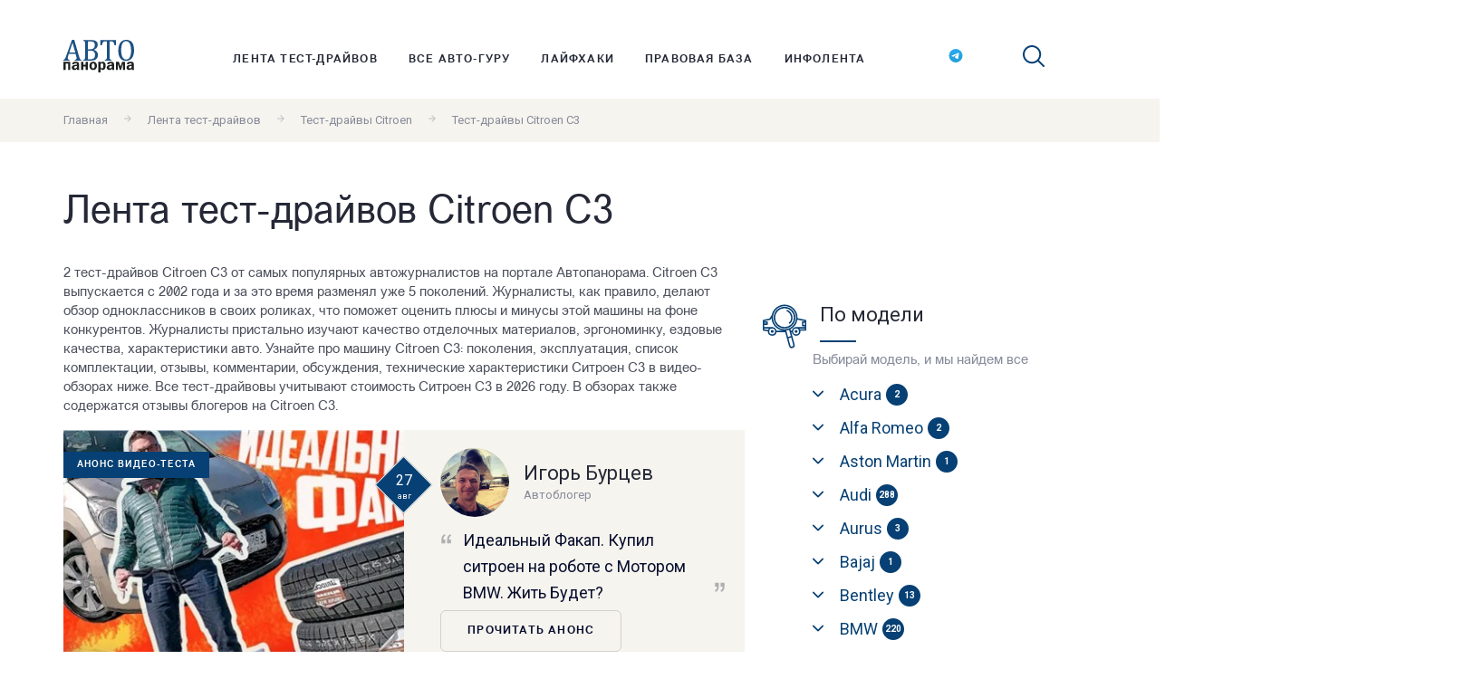

--- FILE ---
content_type: text/html; charset=utf-8
request_url: https://www.autopanorama.ru/test-drives/Citroen/C3/
body_size: 20110
content:
<!DOCTYPE HTML> <html> <head> <meta http-equiv="Content-Type" content="text/html; charset=UTF-8" /> <meta name="viewport" content="width=device-width, initial-scale=1, shrink-to-fit=no"> <link rel="apple-touch-icon" sizes="180x180" href="/apple-touch-icon.png"> <link rel="icon" type="image/png" sizes="32x32" href="/favicon-32x32.png"> <link rel="icon" type="image/png" sizes="16x16" href="/favicon-16x16.png"> <link rel="manifest" href="/site.webmanifest"> <link rel="mask-icon" href="/safari-pinned-tab.svg" color="#5bbad5"> <meta name="msapplication-TileColor" content="#ffffff"> <meta name="theme-color" content="#ffffff"> <link href="/js/plyr/dist/plyr.css" rel="stylesheet" /> <link href="/bundles/css.css?v=BVgchsAsQ7jpdrDVitfVhOzFnEinDX7PBpiUCuqP_lI1" rel="stylesheet"/> <link href="https://fonts.googleapis.com/css?family=Roboto:400,700" type="text/css" rel="stylesheet" /> <title>Видео тест-драйвы Citroen C3 2026 — смотреть бесплатно</title> <meta name="keywords" content="Citroen, C3, тесты, тест-драйвы, видео-тесты, обзоры, блогеры, жерналисты, журнал, Автопанорама" /> <meta name="description" content="2 обзоров Citroen C3 от видео-блогеров рунета на сайте Автопанорама. Citroen C3 выпускается с 2002 года и с тех пор сменил 5 поколений. Узнайте больше про машину Citroen C3: какие поколения, опыт эксплуатации, комплектации, отзывы, обсуждения, комментарии, технические характеристики Ситроен С3 в видео-обзорах ниже." /> <script charset="UTF-8" src="//cdn.sendpulse.com/js/push/0ac4e298260b07162b084c9153d4f06f_1.js" async></script> </head> <body> <div class="banner-wrapper-100per"> <div><div class="b_block b_block_v1" id="b1"></div></div> </div> <header class="header js-header"> <div class="header__content l-flex"> <a href="/" class="logo header__logo"><img src="/images/logo.svg" alt="Автопанорама"></a> <nav class="header__nav"> <ul class="menu header__menu"> <li class="menu__item"> <a class="menu__link" href="/test-drives/">Лента тест-драйвов</a> </li> <li class="menu__item"> <a class="menu__link" href="/autoguru/">Все авто-гуру</a> </li> <li class="menu__item"> <a class="menu__link" href="/lifehacks/">Лайфхаки</a> </li> <li class="menu__item"> <a class="menu__link" href="/legal-articles/">Правовая база</a> </li> <li class="menu__item"> <a class="menu__link" href="/infotape/">Инфолента</a> </li> </ul> </nav> <ul class="socials"> <li class="socials__item"> <a href="https://t.me/AutoPanorama_ru" target="_blank" class="socials__link socials__insta"> <img class="svg-icon" width="16" height="15" src="/images/tg-logo.svg" alt="https://t.me/AutoPanorama_ru" /> </a> </li> </ul> <div class="search header__search"> <span class="search__icon js-search"> <svg width="24" height="24" class="svg-icon"> <use xlink:href="/images/sprite.symbol.svg#search"></use> </svg> </span> <div class="search__wrapper"> <form action="/search/" method="get" class="search__form search-form"> <input type="hidden" name="searchid" value="2431654"> <input type="hidden" name="l10n" value="ru"> <input type="hidden" name="reqenc" value=""> <input type="text" name="text" placeholder="Поиск..." class="search-form__input"> <button class="search-form__btn"> <svg width="24" height="24" class="svg-icon"> <use xlink:href="/images/sprite.symbol.svg#search"></use> </svg> </button> </form> </div> </div> <div class="menu-btn-wrapper"> <button class="header__toggler js-toggler"></button> </div> </div> </header> <main class="site-main"> <div class="breadcrumbs"> <div class="breadcrumbs__content l-flex"> <a class="breadcrumbs__link text_color_grey text_size_small" href="/">Главная</a> <span class="breadcrumbs__arrow"> <svg width="12" height="12" class="breadcrumbs__icon"><use xlink:href="/images/sprite.symbol.svg#arrow-right"></use></svg></span> <a class="breadcrumbs__link text_color_grey text_size_small" href="/test-drives/">Лента тест-драйвов</a> <span class="breadcrumbs__arrow"> <svg width="12" height="12" class="breadcrumbs__icon"><use xlink:href="/images/sprite.symbol.svg#arrow-right"></use></svg></span> <a class="breadcrumbs__link text_color_grey text_size_small" href="/test-drives/Citroen/">Тест-драйвы Citroen</a> <span class="breadcrumbs__arrow"> <svg width="12" height="12" class="breadcrumbs__icon"><use xlink:href="/images/sprite.symbol.svg#arrow-right"></use></svg></span> <span class="text_color_grey text_size_small">Тест-драйвы Citroen C3</span> </div> </div> <div class="page-title"><h1>Лента тест-драйвов Citroen C3</h1></div> <div class="wrapper"> <div class="wrapper__general blog-page"> <p> 2 тест-драйвов Citroen C3 от самых популярных автожурналистов на портале Автопанорама. Citroen C3 выпускается с 2002 года и за это время разменял уже 5 поколений. Журналисты, как правило, делают обзор одноклассников в своих роликах, что поможет оценить плюсы и минусы этой машины на фоне конкурентов. Журналисты пристально изучают качество отделочных материалов, эргономинку, ездовые качества, характеристики авто. Узнайте про машину Citroen C3: поколения, эксплуатация, список комплектации, отзывы, комментарии, обсуждения, технические характеристики Ситроен С3 в видео-обзорах ниже. Все тест-драйвовы учитывают стоимость Ситроен С3 в 2026 году. В обзорах также содержатся отзывы блогеров на Citroen C3. </p> <div class="post-box blog-page__post-box"> <div class="post-box__row"> <div class="post-box__img"> <a href="/test-drives/Citroen/C3/video-idealnyj-fakap-kupil-sitroen-na-robote-s-motorom-bmw-zhit-budet.html"> <img src="/announcephoto/materialtape/screenshot_20210825-194533_youtube-0.jpg" alt="Анонс видео-теста Идеальный Факап. Купил ситроен на роботе с Мотором BMW."> </a> <div class="post-box__cat">Анонс видео-теста</div> <div class="post-box__date"> <span class="post-box__day">27</span> <span class="post-box__month">авг</span> </div> </div> <div class="post-box__anons"> <div class="post-box__meta avatar"> <img src="/authorphoto/authoroptimized/igor-burcev-0.jpg" class="avatar__round-ava ava_size_76" alt="Игорь Бурцев"> <div class="avatar__text"> <h4 class="avatar__nickname">Игорь Бурцев</h4> <span class="avatar__position text_color_grey text_size_small">Автоблогер</span> </div> </div> <a class="post-box__title" href="/test-drives/Citroen/C3/video-idealnyj-fakap-kupil-sitroen-na-robote-s-motorom-bmw-zhit-budet.html">Идеальный Факап. Купил ситроен на роботе с Мотором BMW. Жить Будет?</a> <a href="/test-drives/Citroen/C3/video-idealnyj-fakap-kupil-sitroen-na-robote-s-motorom-bmw-zhit-budet.html" class="btn post-box__btn btn-border">Прочитать анонс</a> </div> </div> </div> <div class="post-box blog-page__post-box"> <div class="post-box__row"> <div class="post-box__img"> <a href="/test-drives/Citroen/C3/video-sitroen-s3-citroen-c3-samyj-podrobnyj-test-3-mashin.html"> <img src="/announcephoto/materialtape/dizlajk140-0.jpg" alt="Анонс видео-теста Ситроен С3 (Citroen C3) Самый подробный тест 3 машин"> </a> <div class="post-box__cat">Анонс видео-теста</div> <div class="post-box__date"> <span class="post-box__day">2</span> <span class="post-box__month">июн</span> </div> </div> <div class="post-box__anons"> <div class="post-box__meta avatar"> <img src="/authorphoto/authoroptimized/unnamed__1_-2.jpg" class="avatar__round-ava ava_size_76" alt="Dizzlike Channel"> <div class="avatar__text"> <h4 class="avatar__nickname">Dizzlike Channel</h4> <span class="avatar__position text_color_grey text_size_small">блогер</span> </div> </div> <a class="post-box__title" href="/test-drives/Citroen/C3/video-sitroen-s3-citroen-c3-samyj-podrobnyj-test-3-mashin.html">Ситроен С3 (Citroen C3) Самый подробный тест 3 машин</a> <a href="/test-drives/Citroen/C3/video-sitroen-s3-citroen-c3-samyj-podrobnyj-test-3-mashin.html" class="btn post-box__btn btn-border">Прочитать анонс</a> </div> </div> </div> <div class="new-comments blog-page__new-comments"> <h3 class="new-comments__subtitle subtitle">Комментарии на сайте</h3> <div class="new-comments__row"> <div class="new-comments__item"> <div class="new-comments__blockquote">“ Lend rover молодцы, хорошие у них тачки. Только цена высокая! “</div> <div class="new-comments__meta avatar"> <div class="avatar__text"> <span class="avatar__nickname"></span> <span class="avatar__postby text_color_grey text_size_small">15 ноября 2019 г.</span> </div> </div> <a href="/testdrive-velikij-putanik-land-rover-discovery-sport.html" class="new-comments__title">Великий путаник Land Rover Discovery Sport</a> </div> <div class="new-comments__item"> <div class="new-comments__blockquote">“ Не авто ,а мечта! &#128076; “</div> <div class="new-comments__meta avatar"> <div class="avatar__text"> <span class="avatar__nickname"></span> <span class="avatar__postby text_color_grey text_size_small">15 ноября 2019 г.</span> </div> </div> <a href="/testdrive-tut-vam-ne-igrushki-syurprizy-ot-suzuki-jimny.html" class="new-comments__title">Тут вам не игрушки: сюрпризы от Suzuki Jimny</a> </div> <div class="new-comments__item"> <div class="new-comments__blockquote">“ &#128077;&#127995; “</div> <div class="new-comments__meta avatar"> <div class="avatar__text"> <span class="avatar__nickname"></span> <span class="avatar__postby text_color_grey text_size_small">15 ноября 2019 г.</span> </div> </div> <a href="/podcast-god-uchitelya.html" class="new-comments__title">Год учителя</a> </div> </div> </div> <div class="pagination"> <a href="/test-drives/Citroen/C3/" class="pagination__item prev"> <span class="pagination__icon"> <svg width="11" height="11" viewBox="0 0 11 11" fill="none" xmlns="http://www.w3.org/2000/svg"> <g clip-path="url(#clip0)"> <path d="M2.36494 5.49997C2.36494 5.30283 2.44022 5.10571 2.59045 4.95541L7.32025 0.225655C7.62112 -0.0752186 8.10894 -0.0752185 8.40969 0.225655C8.71044 0.526408 8.71044 1.01413 8.40969 1.31502L4.2245 5.49997L8.40954 9.68494C8.7103 9.98581 8.7103 10.4735 8.40954 10.7742C8.10879 11.0752 7.62098 11.0752 7.3201 10.7742L2.5903 6.04453C2.44005 5.89416 2.36494 5.69704 2.36494 5.49997Z" /> </g> <defs> <clipPath id="clip0"> <rect width="11" height="11" fill="white" transform="translate(11) rotate(90)" /> </clipPath> </defs> </svg> </span><span>Предыдущая</span> </a> <span class="pagination__item page-numbers current">1</span> <a href="/test-drives/Citroen/C3/?page=1" class="pagination__item next"> <span>Следущая</span><span class="pagination__icon"> <svg width="11" height="11" viewBox="0 0 11 11" fill="none" xmlns="http://www.w3.org/2000/svg"> <g clip-path="url(#clip0)"> <path d="M8.63506 5.49997C8.63506 5.30283 8.55978 5.10571 8.40955 4.95541L3.67975 0.225655C3.37888 -0.0752186 2.89106 -0.0752185 2.59031 0.225655C2.28956 0.526408 2.28956 1.01413 2.59031 1.31502L6.7755 5.49997L2.59046 9.68494C2.2897 9.98581 2.2897 10.4735 2.59046 10.7742C2.89121 11.0752 3.37902 11.0752 3.6799 10.7742L8.4097 6.04453C8.55995 5.89416 8.63506 5.69704 8.63506 5.49997Z" /> </g> <defs> <clipPath id="clip0"> <rect width="11" height="11" fill="white" transform="matrix(4.37114e-08 1 1 -4.37114e-08 0 0)" /> </clipPath> </defs> </svg> </span> </a> </div> </div> <div class="wrapper__sidebar sidebar"> <section class="sidebar__filter filter-model"> <div class="sidebar__banner"> <div><div class="b_block b_block_v1" id="b2"></div></div> </div> <div class="sidebar__title"> <svg width="48" height="55" class="svg-icon sidebar__title-icon"> <use xlink:href="/images/sprite.symbol.svg#car"></use> </svg> <h4 class="subtitle ">По модели</h4> </div> <span class="filter-model__text text_color_grey">Выбирай модель, и мы найдем все</span> <ul class="menu filter-model__menu"> <li class="filter-model__item js-haschild"> <a href="#" class="filter-model__link"><h5 class="filter-model__heading">Acura</h5> <span class="filter-model__number">2</span></a> <ul class="submenu filter-model__submenu"> <li> <a href="/test-drives/Acura/MDX/" class="filter-model__sublink text_size_small">MDX <span class="filter-model__number">1</span></a> </li> <li> <a href="/test-drives/Acura/precision/" class="filter-model__sublink text_size_small">Precision <span class="filter-model__number">1</span></a> </li> </ul> </li> <li class="filter-model__item js-haschild"> <a href="#" class="filter-model__link"><h5 class="filter-model__heading">Alfa Romeo</h5> <span class="filter-model__number">2</span></a> <ul class="submenu filter-model__submenu"> <li> <a href="/test-drives/AlfaRomeo/156/" class="filter-model__sublink text_size_small">156 <span class="filter-model__number">1</span></a> </li> <li> <a href="/test-drives/AlfaRomeo/Brera/" class="filter-model__sublink text_size_small">Brera <span class="filter-model__number">1</span></a> </li> </ul> </li> <li class="filter-model__item js-haschild"> <a href="#" class="filter-model__link"><h5 class="filter-model__heading">Aston Martin</h5> <span class="filter-model__number">1</span></a> <ul class="submenu filter-model__submenu"> <li> <a href="/test-drives/AstonMartin/vanquish/" class="filter-model__sublink text_size_small">Vanquish <span class="filter-model__number">1</span></a> </li> </ul> </li> <li class="filter-model__item js-haschild"> <a href="#" class="filter-model__link"><h5 class="filter-model__heading">Audi</h5> <span class="filter-model__number">288</span></a> <ul class="submenu filter-model__submenu"> <li> <a href="/test-drives/Audi/A1/" class="filter-model__sublink text_size_small">A1 <span class="filter-model__number">2</span></a> </li> <li> <a href="/test-drives/Audi/A3/" class="filter-model__sublink text_size_small">A3 <span class="filter-model__number">17</span></a> </li> <li> <a href="/test-drives/Audi/A4/" class="filter-model__sublink text_size_small">A4 <span class="filter-model__number">40</span></a> </li> <li> <a href="/test-drives/Audi/a4_allroad_quattro/" class="filter-model__sublink text_size_small">A4 allroad quattro <span class="filter-model__number">4</span></a> </li> <li> <a href="/test-drives/Audi/A5/" class="filter-model__sublink text_size_small">A5 <span class="filter-model__number">16</span></a> </li> <li> <a href="/test-drives/Audi/A6/" class="filter-model__sublink text_size_small">A6 <span class="filter-model__number">33</span></a> </li> <li> <a href="/test-drives/Audi/a6_allroad_quattro/" class="filter-model__sublink text_size_small">A6 allroad quattro <span class="filter-model__number">9</span></a> </li> <li> <a href="/test-drives/Audi/A7/" class="filter-model__sublink text_size_small">A7 <span class="filter-model__number">12</span></a> </li> <li> <a href="/test-drives/Audi/A8/" class="filter-model__sublink text_size_small">A8 <span class="filter-model__number">15</span></a> </li> <li> <a href="/test-drives/Audi/e_tron/" class="filter-model__sublink text_size_small">e-tron <span class="filter-model__number">6</span></a> </li> <li> <a href="/test-drives/Audi/e_tron_quattro/" class="filter-model__sublink text_size_small">e-Tron quattro <span class="filter-model__number">2</span></a> </li> <li> <a href="/test-drives/Audi/e_tron_sportback/" class="filter-model__sublink text_size_small">e-tron Sportback <span class="filter-model__number">1</span></a> </li> <li> <a href="/test-drives/Audi/q2/" class="filter-model__sublink text_size_small">Q2 <span class="filter-model__number">1</span></a> </li> <li> <a href="/test-drives/Audi/Q3/" class="filter-model__sublink text_size_small">Q3 <span class="filter-model__number">20</span></a> </li> <li> <a href="/test-drives/Audi/Q5/" class="filter-model__sublink text_size_small">Q5 <span class="filter-model__number">24</span></a> </li> <li> <a href="/test-drives/Audi/Q7/" class="filter-model__sublink text_size_small">Q7 <span class="filter-model__number">22</span></a> </li> <li> <a href="/test-drives/Audi/q8/" class="filter-model__sublink text_size_small">Q8 <span class="filter-model__number">14</span></a> </li> <li> <a href="/test-drives/Audi/R8/" class="filter-model__sublink text_size_small">R8 <span class="filter-model__number">4</span></a> </li> <li> <a href="/test-drives/Audi/rs_q8/" class="filter-model__sublink text_size_small">RS Q8 <span class="filter-model__number">1</span></a> </li> <li> <a href="/test-drives/Audi/rs4_avant/" class="filter-model__sublink text_size_small">RS4 <span class="filter-model__number">5</span></a> </li> <li> <a href="/test-drives/Audi/RS5/" class="filter-model__sublink text_size_small">RS5 <span class="filter-model__number">4</span></a> </li> <li> <a href="/test-drives/Audi/RS6/" class="filter-model__sublink text_size_small">RS6 <span class="filter-model__number">4</span></a> </li> <li> <a href="/test-drives/Audi/rs7/" class="filter-model__sublink text_size_small">RS7 <span class="filter-model__number">3</span></a> </li> <li> <a href="/test-drives/Audi/S4/" class="filter-model__sublink text_size_small">S4 <span class="filter-model__number">3</span></a> </li> <li> <a href="/test-drives/Audi/S5/" class="filter-model__sublink text_size_small">S5 <span class="filter-model__number">4</span></a> </li> <li> <a href="/test-drives/Audi/S6/" class="filter-model__sublink text_size_small">S6 <span class="filter-model__number">1</span></a> </li> <li> <a href="/test-drives/Audi/S8/" class="filter-model__sublink text_size_small">S8 <span class="filter-model__number">3</span></a> </li> <li> <a href="/test-drives/Audi/sq5/" class="filter-model__sublink text_size_small">SQ5 <span class="filter-model__number">3</span></a> </li> <li> <a href="/test-drives/Audi/sq7/" class="filter-model__sublink text_size_small">SQ7 <span class="filter-model__number">2</span></a> </li> <li> <a href="/test-drives/Audi/TT/" class="filter-model__sublink text_size_small">TT <span class="filter-model__number">11</span></a> </li> <li> <a href="/test-drives/Audi/TTRS/" class="filter-model__sublink text_size_small">TT RS <span class="filter-model__number">2</span></a> </li> </ul> </li> <li class="filter-model__item js-haschild"> <a href="#" class="filter-model__link"><h5 class="filter-model__heading">Aurus</h5> <span class="filter-model__number">3</span></a> <ul class="submenu filter-model__submenu"> <li> <a href="/test-drives/aurus/senat/" class="filter-model__sublink text_size_small">Senat <span class="filter-model__number">3</span></a> </li> </ul> </li> <li class="filter-model__item js-haschild"> <a href="#" class="filter-model__link"><h5 class="filter-model__heading">Bajaj</h5> <span class="filter-model__number">1</span></a> <ul class="submenu filter-model__submenu"> <li> <a href="/test-drives/bajaj/qute/" class="filter-model__sublink text_size_small">Qute <span class="filter-model__number">1</span></a> </li> </ul> </li> <li class="filter-model__item js-haschild"> <a href="#" class="filter-model__link"><h5 class="filter-model__heading">Bentley</h5> <span class="filter-model__number">13</span></a> <ul class="submenu filter-model__submenu"> <li> <a href="/test-drives/Bentley/ArnageT/" class="filter-model__sublink text_size_small">ArnageT <span class="filter-model__number">1</span></a> </li> <li> <a href="/test-drives/Bentley/bentayga/" class="filter-model__sublink text_size_small">Bentayga <span class="filter-model__number">4</span></a> </li> <li> <a href="/test-drives/Bentley/Continental_GT/" class="filter-model__sublink text_size_small">Continental GT <span class="filter-model__number">3</span></a> </li> <li> <a href="/test-drives/Bentley/continental_gt_speed/" class="filter-model__sublink text_size_small">Continental GT Speed <span class="filter-model__number">1</span></a> </li> <li> <a href="/test-drives/Bentley/flying_spur/" class="filter-model__sublink text_size_small">Flying Spur <span class="filter-model__number">3</span></a> </li> <li> <a href="/test-drives/Bentley/Mulsanne/" class="filter-model__sublink text_size_small">Mulsanne <span class="filter-model__number">1</span></a> </li> </ul> </li> <li class="filter-model__item js-haschild"> <a href="#" class="filter-model__link"><h5 class="filter-model__heading">BMW</h5> <span class="filter-model__number">220</span></a> <ul class="submenu filter-model__submenu"> <li> <a href="/test-drives/BMW/1series/" class="filter-model__sublink text_size_small">1 series <span class="filter-model__number">11</span></a> </li> <li> <a href="/test-drives/BMW/2_series/" class="filter-model__sublink text_size_small">2 Series <span class="filter-model__number">2</span></a> </li> <li> <a href="/test-drives/BMW/2_series_gran_coupe/" class="filter-model__sublink text_size_small">2 Series Gran Coupe <span class="filter-model__number">2</span></a> </li> <li> <a href="/test-drives/BMW/3series/" class="filter-model__sublink text_size_small">3 series <span class="filter-model__number">34</span></a> </li> <li> <a href="/test-drives/BMW/3_series_gt/" class="filter-model__sublink text_size_small">3 Series GT <span class="filter-model__number">3</span></a> </li> <li> <a href="/test-drives/BMW/4_series/" class="filter-model__sublink text_size_small">4 series <span class="filter-model__number">4</span></a> </li> <li> <a href="/test-drives/BMW/5series/" class="filter-model__sublink text_size_small">5 series <span class="filter-model__number">46</span></a> </li> <li> <a href="/test-drives/BMW/5seriesGT/" class="filter-model__sublink text_size_small">5 series GT <span class="filter-model__number">4</span></a> </li> <li> <a href="/test-drives/BMW/6series/" class="filter-model__sublink text_size_small">6 series <span class="filter-model__number">3</span></a> </li> <li> <a href="/test-drives/BMW/7series/" class="filter-model__sublink text_size_small">7 series <span class="filter-model__number">11</span></a> </li> <li> <a href="/test-drives/BMW/8_series/" class="filter-model__sublink text_size_small">8 series <span class="filter-model__number">2</span></a> </li> <li> <a href="/test-drives/BMW/i8/" class="filter-model__sublink text_size_small">i8 <span class="filter-model__number">1</span></a> </li> <li> <a href="/test-drives/BMW/M3/" class="filter-model__sublink text_size_small">M3 <span class="filter-model__number">1</span></a> </li> <li> <a href="/test-drives/BMW/m4/" class="filter-model__sublink text_size_small">M4 <span class="filter-model__number">2</span></a> </li> <li> <a href="/test-drives/BMW/M5/" class="filter-model__sublink text_size_small">M5 <span class="filter-model__number">5</span></a> </li> <li> <a href="/test-drives/BMW/m8_gran_coupe/" class="filter-model__sublink text_size_small">M8 Gran Coupe <span class="filter-model__number">1</span></a> </li> <li> <a href="/test-drives/BMW/X1/" class="filter-model__sublink text_size_small">X1 <span class="filter-model__number">11</span></a> </li> <li> <a href="/test-drives/BMW/x2/" class="filter-model__sublink text_size_small">X2 <span class="filter-model__number">2</span></a> </li> <li> <a href="/test-drives/BMW/X3/" class="filter-model__sublink text_size_small">X3 <span class="filter-model__number">16</span></a> </li> <li> <a href="/test-drives/BMW/x3_m/" class="filter-model__sublink text_size_small">X3 M <span class="filter-model__number">1</span></a> </li> <li> <a href="/test-drives/BMW/x4/" class="filter-model__sublink text_size_small">X4 <span class="filter-model__number">9</span></a> </li> <li> <a href="/test-drives/BMW/X5/" class="filter-model__sublink text_size_small">X5 <span class="filter-model__number">25</span></a> </li> <li> <a href="/test-drives/BMW/X5M/" class="filter-model__sublink text_size_small">X5 M <span class="filter-model__number">4</span></a> </li> <li> <a href="/test-drives/BMW/X6/" class="filter-model__sublink text_size_small">X6 <span class="filter-model__number">8</span></a> </li> <li> <a href="/test-drives/BMW/X6M/" class="filter-model__sublink text_size_small">X6 M <span class="filter-model__number">8</span></a> </li> <li> <a href="/test-drives/BMW/x7/" class="filter-model__sublink text_size_small">X7 <span class="filter-model__number">4</span></a> </li> </ul> </li> <li class="filter-model__item js-haschild"> <a href="#" class="filter-model__link"><h5 class="filter-model__heading">Cadillac</h5> <span class="filter-model__number">44</span></a> <ul class="submenu filter-model__submenu"> <li> <a href="/test-drives/Cadillac/ct6/" class="filter-model__sublink text_size_small">CT6 <span class="filter-model__number">6</span></a> </li> <li> <a href="/test-drives/Cadillac/CTS/" class="filter-model__sublink text_size_small">CTS <span class="filter-model__number">4</span></a> </li> <li> <a href="/test-drives/Cadillac/cts_v/" class="filter-model__sublink text_size_small">CTS-V <span class="filter-model__number">1</span></a> </li> <li> <a href="/test-drives/Cadillac/Escalade/" class="filter-model__sublink text_size_small">Escalade <span class="filter-model__number">16</span></a> </li> <li> <a href="/test-drives/Cadillac/SRX/" class="filter-model__sublink text_size_small">SRX <span class="filter-model__number">1</span></a> </li> <li> <a href="/test-drives/Cadillac/STS/" class="filter-model__sublink text_size_small">STS <span class="filter-model__number">1</span></a> </li> <li> <a href="/test-drives/Cadillac/xt_4/" class="filter-model__sublink text_size_small">XT4 <span class="filter-model__number">3</span></a> </li> <li> <a href="/test-drives/Cadillac/xt5/" class="filter-model__sublink text_size_small">XT5 <span class="filter-model__number">5</span></a> </li> <li> <a href="/test-drives/Cadillac/xt6/" class="filter-model__sublink text_size_small">XT6 <span class="filter-model__number">7</span></a> </li> </ul> </li> <li class="filter-model__item js-haschild"> <a href="#" class="filter-model__link"><h5 class="filter-model__heading">Changan</h5> <span class="filter-model__number">111</span></a> <ul class="submenu filter-model__submenu"> <li> <a href="/test-drives/changan/alsvin/" class="filter-model__sublink text_size_small">Alsvin <span class="filter-model__number">7</span></a> </li> <li> <a href="/test-drives/changan/cs_75/" class="filter-model__sublink text_size_small">CS 75 <span class="filter-model__number">13</span></a> </li> <li> <a href="/test-drives/changan/cs35/" class="filter-model__sublink text_size_small">CS35 <span class="filter-model__number">2</span></a> </li> <li> <a href="/test-drives/changan/cs35_plus/" class="filter-model__sublink text_size_small">CS35 Plus <span class="filter-model__number">14</span></a> </li> <li> <a href="/test-drives/changan/cs55/" class="filter-model__sublink text_size_small">CS55 <span class="filter-model__number">9</span></a> </li> <li> <a href="/test-drives/changan/cs55_plus/" class="filter-model__sublink text_size_small">CS55 Plus <span class="filter-model__number">4</span></a> </li> <li> <a href="/test-drives/changan/cs75_plus/" class="filter-model__sublink text_size_small">CS75 Plus <span class="filter-model__number">7</span></a> </li> <li> <a href="/test-drives/changan/cs85/" class="filter-model__sublink text_size_small">CS85 <span class="filter-model__number">2</span></a> </li> <li> <a href="/test-drives/changan/cs95/" class="filter-model__sublink text_size_small">CS95 <span class="filter-model__number">8</span></a> </li> <li> <a href="/test-drives/changan/eado/" class="filter-model__sublink text_size_small">Eado <span class="filter-model__number">2</span></a> </li> <li> <a href="/test-drives/changan/eado_plus/" class="filter-model__sublink text_size_small">Eado Plus <span class="filter-model__number">9</span></a> </li> <li> <a href="/test-drives/changan/hunter/" class="filter-model__sublink text_size_small">Hunter <span class="filter-model__number">5</span></a> </li> <li> <a href="/test-drives/changan/lamore/" class="filter-model__sublink text_size_small">Lamore <span class="filter-model__number">8</span></a> </li> <li> <a href="/test-drives/changan/uni_k/" class="filter-model__sublink text_size_small">UNI-K <span class="filter-model__number">4</span></a> </li> <li> <a href="/test-drives/changan/uni_t/" class="filter-model__sublink text_size_small">UNI-T <span class="filter-model__number">7</span></a> </li> <li> <a href="/test-drives/changan/uni_v/" class="filter-model__sublink text_size_small">UNI-V <span class="filter-model__number">10</span></a> </li> </ul> </li> <li class="filter-model__item js-haschild"> <a href="#" class="filter-model__link"><h5 class="filter-model__heading">Chery</h5> <span class="filter-model__number">138</span></a> <ul class="submenu filter-model__submenu"> <li> <a href="/test-drives/Chery/arizo_8/" class="filter-model__sublink text_size_small">Arrizo 8 <span class="filter-model__number">15</span></a> </li> <li> <a href="/test-drives/Chery/bonus/" class="filter-model__sublink text_size_small">Bonus <span class="filter-model__number">1</span></a> </li> <li> <a href="/test-drives/Chery/bonus_3/" class="filter-model__sublink text_size_small">Bonus 3 <span class="filter-model__number">2</span></a> </li> <li> <a href="/test-drives/Chery/tiggo_2/" class="filter-model__sublink text_size_small">Tiggo 2 <span class="filter-model__number">3</span></a> </li> <li> <a href="/test-drives/Chery/tiggo_3/" class="filter-model__sublink text_size_small">Tiggo 3 <span class="filter-model__number">3</span></a> </li> <li> <a href="/test-drives/Chery/tiggo_4/" class="filter-model__sublink text_size_small">Tiggo 4 <span class="filter-model__number">18</span></a> </li> <li> <a href="/test-drives/Chery/tiggo_5/" class="filter-model__sublink text_size_small">Tiggo 5 <span class="filter-model__number">3</span></a> </li> <li> <a href="/test-drives/Chery/tiggo_7/" class="filter-model__sublink text_size_small">Tiggo 7 <span class="filter-model__number">43</span></a> </li> <li> <a href="/test-drives/Chery/tiggo_8/" class="filter-model__sublink text_size_small">Tiggo 8 <span class="filter-model__number">41</span></a> </li> <li> <a href="/test-drives/Chery/tiggo_9/" class="filter-model__sublink text_size_small">Tiggo 9 <span class="filter-model__number">9</span></a> </li> </ul> </li> <li class="filter-model__item js-haschild"> <a href="#" class="filter-model__link"><h5 class="filter-model__heading">Cheryexeed</h5> <span class="filter-model__number">5</span></a> <ul class="submenu filter-model__submenu"> <li> <a href="/test-drives/cheryexeed/tlx/" class="filter-model__sublink text_size_small">TXL <span class="filter-model__number">5</span></a> </li> </ul> </li> <li class="filter-model__item js-haschild"> <a href="#" class="filter-model__link"><h5 class="filter-model__heading">Chevrolet</h5> <span class="filter-model__number">101</span></a> <ul class="submenu filter-model__submenu"> <li> <a href="/test-drives/Chevrolet/Aveo/" class="filter-model__sublink text_size_small">Aveo <span class="filter-model__number">6</span></a> </li> <li> <a href="/test-drives/Chevrolet/bolt_ev/" class="filter-model__sublink text_size_small">Bolt EV <span class="filter-model__number">1</span></a> </li> <li> <a href="/test-drives/Chevrolet/camaro/" class="filter-model__sublink text_size_small">Camaro <span class="filter-model__number">4</span></a> </li> <li> <a href="/test-drives/Chevrolet/Captiva/" class="filter-model__sublink text_size_small">Captiva <span class="filter-model__number">2</span></a> </li> <li> <a href="/test-drives/Chevrolet/cobalt/" class="filter-model__sublink text_size_small">Cobalt <span class="filter-model__number">3</span></a> </li> <li> <a href="/test-drives/Chevrolet/Corvette/" class="filter-model__sublink text_size_small">Corvette <span class="filter-model__number">2</span></a> </li> <li> <a href="/test-drives/Chevrolet/Cruze/" class="filter-model__sublink text_size_small">Cruze <span class="filter-model__number">5</span></a> </li> <li> <a href="/test-drives/Chevrolet/Epica/" class="filter-model__sublink text_size_small">Epica <span class="filter-model__number">3</span></a> </li> <li> <a href="/test-drives/Chevrolet/impala/" class="filter-model__sublink text_size_small">Impala <span class="filter-model__number">1</span></a> </li> <li> <a href="/test-drives/Chevrolet/Lacetti/" class="filter-model__sublink text_size_small">Lacetti <span class="filter-model__number">4</span></a> </li> <li> <a href="/test-drives/Chevrolet/malibu/" class="filter-model__sublink text_size_small">Malibu <span class="filter-model__number">2</span></a> </li> <li> <a href="/test-drives/Chevrolet/Niva/" class="filter-model__sublink text_size_small">Niva <span class="filter-model__number">40</span></a> </li> <li> <a href="/test-drives/Chevrolet/Orlando/" class="filter-model__sublink text_size_small">Orlando <span class="filter-model__number">1</span></a> </li> <li> <a href="/test-drives/Chevrolet/Spark/" class="filter-model__sublink text_size_small">Spark <span class="filter-model__number">3</span></a> </li> <li> <a href="/test-drives/Chevrolet/ss/" class="filter-model__sublink text_size_small">SS <span class="filter-model__number">1</span></a> </li> <li> <a href="/test-drives/Chevrolet/Tahoe/" class="filter-model__sublink text_size_small">Tahoe <span class="filter-model__number">16</span></a> </li> <li> <a href="/test-drives/Chevrolet/TrailBlazer/" class="filter-model__sublink text_size_small">TrailBlazer <span class="filter-model__number">3</span></a> </li> <li> <a href="/test-drives/Chevrolet/traverse/" class="filter-model__sublink text_size_small">Traverse <span class="filter-model__number">4</span></a> </li> </ul> </li> <li class="filter-model__item js-haschild"> <a href="#" class="filter-model__link"><h5 class="filter-model__heading">Chrysler</h5> <span class="filter-model__number">10</span></a> <ul class="submenu filter-model__submenu"> <li> <a href="/test-drives/Chrysler/300C/" class="filter-model__sublink text_size_small">300C <span class="filter-model__number">3</span></a> </li> <li> <a href="/test-drives/Chrysler/Pacifica/" class="filter-model__sublink text_size_small">Pacifica <span class="filter-model__number">6</span></a> </li> <li> <a href="/test-drives/Chrysler/PT_Cruiser/" class="filter-model__sublink text_size_small">PT Cruiser <span class="filter-model__number">1</span></a> </li> </ul> </li> <li class="filter-model__item js-haschild"> <a href="#" class="filter-model__link"><h5 class="filter-model__heading">Citroen</h5> <span class="filter-model__number">60</span></a> <ul class="submenu filter-model__submenu"> <li> <a href="/test-drives/Citroen/Berlingo/" class="filter-model__sublink text_size_small">Berlingo <span class="filter-model__number">3</span></a> </li> <li> <a href="/test-drives/Citroen/C1/" class="filter-model__sublink text_size_small">C1 <span class="filter-model__number">1</span></a> </li> <li> <a href="/test-drives/Citroen/C3/" class="filter-model__sublink text_size_small">C3 <span class="filter-model__number">2</span></a> </li> <li> <a href="/test-drives/Citroen/c3_aircross/" class="filter-model__sublink text_size_small">C3 Aircross <span class="filter-model__number">8</span></a> </li> <li> <a href="/test-drives/Citroen/C3Picasso/" class="filter-model__sublink text_size_small">C3 Picasso <span class="filter-model__number">2</span></a> </li> <li> <a href="/test-drives/Citroen/C4/" class="filter-model__sublink text_size_small">C4 <span class="filter-model__number">11</span></a> </li> <li> <a href="/test-drives/Citroen/GrandC4Picasso/" class="filter-model__sublink text_size_small">C4 Grand Picasso <span class="filter-model__number">1</span></a> </li> <li> <a href="/test-drives/Citroen/c4_sedan/" class="filter-model__sublink text_size_small">C4 sedan <span class="filter-model__number">2</span></a> </li> <li> <a href="/test-drives/Citroen/C5/" class="filter-model__sublink text_size_small">C5 <span class="filter-model__number">8</span></a> </li> <li> <a href="/test-drives/Citroen/c5_aircross/" class="filter-model__sublink text_size_small">C5 Aircross <span class="filter-model__number">10</span></a> </li> <li> <a href="/test-drives/Citroen/c_elysee/" class="filter-model__sublink text_size_small">C-Elysee <span class="filter-model__number">2</span></a> </li> <li> <a href="/test-drives/Citroen/spacetourer/" class="filter-model__sublink text_size_small">SpaceTourer <span class="filter-model__number">10</span></a> </li> </ul> </li> <li class="filter-model__item js-haschild"> <a href="#" class="filter-model__link"><h5 class="filter-model__heading">Dacia</h5> <span class="filter-model__number">2</span></a> <ul class="submenu filter-model__submenu"> <li> <a href="/test-drives/dacia/duster/" class="filter-model__sublink text_size_small">Duster <span class="filter-model__number">1</span></a> </li> <li> <a href="/test-drives/dacia/sandero_stepway/" class="filter-model__sublink text_size_small">Sandero Stepway <span class="filter-model__number">1</span></a> </li> </ul> </li> <li class="filter-model__item js-haschild"> <a href="#" class="filter-model__link"><h5 class="filter-model__heading">Daewoo</h5> <span class="filter-model__number">7</span></a> <ul class="submenu filter-model__submenu"> <li> <a href="/test-drives/Daewoo/gentra/" class="filter-model__sublink text_size_small">Gentra <span class="filter-model__number">1</span></a> </li> <li> <a href="/test-drives/Daewoo/Matiz/" class="filter-model__sublink text_size_small">Matiz <span class="filter-model__number">5</span></a> </li> <li> <a href="/test-drives/Daewoo/Nexia/" class="filter-model__sublink text_size_small">Nexia <span class="filter-model__number">1</span></a> </li> </ul> </li> <li class="filter-model__item js-haschild"> <a href="#" class="filter-model__link"><h5 class="filter-model__heading">Datsun</h5> <span class="filter-model__number">21</span></a> <ul class="submenu filter-model__submenu"> <li> <a href="/test-drives/datsun/go_cross/" class="filter-model__sublink text_size_small">GO-cross <span class="filter-model__number">1</span></a> </li> <li> <a href="/test-drives/datsun/mi_do/" class="filter-model__sublink text_size_small">mi-DO <span class="filter-model__number">4</span></a> </li> <li> <a href="/test-drives/datsun/on_do/" class="filter-model__sublink text_size_small">on-Do <span class="filter-model__number">16</span></a> </li> </ul> </li> <li class="filter-model__item js-haschild"> <a href="#" class="filter-model__link"><h5 class="filter-model__heading">DFM</h5> <span class="filter-model__number">27</span></a> <ul class="submenu filter-model__submenu"> <li> <a href="/test-drives/dongfeng/580/" class="filter-model__sublink text_size_small">580 <span class="filter-model__number">7</span></a> </li> <li> <a href="/test-drives/dongfeng/ax7/" class="filter-model__sublink text_size_small">AX7 <span class="filter-model__number">10</span></a> </li> <li> <a href="/test-drives/dongfeng/df6/" class="filter-model__sublink text_size_small">DF6 <span class="filter-model__number">3</span></a> </li> <li> <a href="/test-drives/dongfeng/dfsk_ix5/" class="filter-model__sublink text_size_small">DFSK ix5 <span class="filter-model__number">1</span></a> </li> <li> <a href="/test-drives/dongfeng/dfsk_ix7/" class="filter-model__sublink text_size_small">DFSK ix7 <span class="filter-model__number">1</span></a> </li> <li> <a href="/test-drives/dongfeng/shine_max/" class="filter-model__sublink text_size_small">Shine Max <span class="filter-model__number">5</span></a> </li> </ul> </li> <li class="filter-model__item js-haschild"> <a href="#" class="filter-model__link"><h5 class="filter-model__heading">Dodge</h5> <span class="filter-model__number">9</span></a> <ul class="submenu filter-model__submenu"> <li> <a href="/test-drives/Dodge/Avenger/" class="filter-model__sublink text_size_small">Avenger <span class="filter-model__number">1</span></a> </li> <li> <a href="/test-drives/Dodge/Caliber/" class="filter-model__sublink text_size_small">Caliber <span class="filter-model__number">1</span></a> </li> <li> <a href="/test-drives/Dodge/challenger/" class="filter-model__sublink text_size_small">Challenger RT Shaker <span class="filter-model__number">2</span></a> </li> <li> <a href="/test-drives/Dodge/Journey/" class="filter-model__sublink text_size_small">Journey <span class="filter-model__number">1</span></a> </li> <li> <a href="/test-drives/Dodge/Nitro/" class="filter-model__sublink text_size_small">Nitro <span class="filter-model__number">1</span></a> </li> <li> <a href="/test-drives/Dodge/Ram/" class="filter-model__sublink text_size_small">Ram <span class="filter-model__number">3</span></a> </li> </ul> </li> <li class="filter-model__item js-haschild"> <a href="#" class="filter-model__link"><h5 class="filter-model__heading">DS</h5> <span class="filter-model__number">1</span></a> <ul class="submenu filter-model__submenu"> <li> <a href="/test-drives/ds/DS3/" class="filter-model__sublink text_size_small">3 <span class="filter-model__number">1</span></a> </li> </ul> </li> <li class="filter-model__item js-haschild"> <a href="#" class="filter-model__link"><h5 class="filter-model__heading">Evolute</h5> <span class="filter-model__number">12</span></a> <ul class="submenu filter-model__submenu"> <li> <a href="/test-drives/evolute/i_joy/" class="filter-model__sublink text_size_small">I-Joy <span class="filter-model__number">5</span></a> </li> <li> <a href="/test-drives/evolute/i_pro/" class="filter-model__sublink text_size_small">i-Pro <span class="filter-model__number">5</span></a> </li> <li> <a href="/test-drives/evolute/i_space/" class="filter-model__sublink text_size_small">i-Space <span class="filter-model__number">2</span></a> </li> </ul> </li> <li class="filter-model__item js-haschild"> <a href="#" class="filter-model__link"><h5 class="filter-model__heading">Exeed</h5> <span class="filter-model__number">39</span></a> <ul class="submenu filter-model__submenu"> <li> <a href="/test-drives/exeed/exlantix_et/" class="filter-model__sublink text_size_small">Exlantix ET <span class="filter-model__number">3</span></a> </li> <li> <a href="/test-drives/exeed/lx/" class="filter-model__sublink text_size_small">LX <span class="filter-model__number">2</span></a> </li> <li> <a href="/test-drives/exeed/rx/" class="filter-model__sublink text_size_small">RX <span class="filter-model__number">10</span></a> </li> <li> <a href="/test-drives/exeed/txl/" class="filter-model__sublink text_size_small">TXL <span class="filter-model__number">6</span></a> </li> <li> <a href="/test-drives/exeed/vx/" class="filter-model__sublink text_size_small">VX <span class="filter-model__number">18</span></a> </li> </ul> </li> <li class="filter-model__item js-haschild"> <a href="#" class="filter-model__link"><h5 class="filter-model__heading">FAW</h5> <span class="filter-model__number">18</span></a> <ul class="submenu filter-model__submenu"> <li> <a href="/test-drives/faw/bestun_t77/" class="filter-model__sublink text_size_small">Bestun T77 <span class="filter-model__number">4</span></a> </li> <li> <a href="/test-drives/faw/besturn_b70/" class="filter-model__sublink text_size_small">Besturn B70 <span class="filter-model__number">3</span></a> </li> <li> <a href="/test-drives/faw/besturn_x40/" class="filter-model__sublink text_size_small">Besturn X40 <span class="filter-model__number">3</span></a> </li> <li> <a href="/test-drives/faw/besturn_x80/" class="filter-model__sublink text_size_small">Besturn X80 <span class="filter-model__number">8</span></a> </li> </ul> </li> <li class="filter-model__item js-haschild"> <a href="#" class="filter-model__link"><h5 class="filter-model__heading">Fiat</h5> <span class="filter-model__number">13</span></a> <ul class="submenu filter-model__submenu"> <li> <a href="/test-drives/Fiat/500/" class="filter-model__sublink text_size_small">500 <span class="filter-model__number">3</span></a> </li> <li> <a href="/test-drives/Fiat/Albea/" class="filter-model__sublink text_size_small">Albea <span class="filter-model__number">3</span></a> </li> <li> <a href="/test-drives/Fiat/Doblo_Panorama/" class="filter-model__sublink text_size_small">Doblo <span class="filter-model__number">3</span></a> </li> <li> <a href="/test-drives/Fiat/fullback/" class="filter-model__sublink text_size_small">Fullback <span class="filter-model__number">1</span></a> </li> <li> <a href="/test-drives/Fiat/Linea/" class="filter-model__sublink text_size_small">Linea <span class="filter-model__number">1</span></a> </li> <li> <a href="/test-drives/Fiat/panda_4x4/" class="filter-model__sublink text_size_small">Panda 4x4 <span class="filter-model__number">1</span></a> </li> <li> <a href="/test-drives/Fiat/Punto/" class="filter-model__sublink text_size_small">Punto <span class="filter-model__number">1</span></a> </li> </ul> </li> <li class="filter-model__item js-haschild"> <a href="#" class="filter-model__link"><h5 class="filter-model__heading">Ford</h5> <span class="filter-model__number">106</span></a> <ul class="submenu filter-model__submenu"> <li> <a href="/test-drives/Ford/bronco/" class="filter-model__sublink text_size_small">Bronco <span class="filter-model__number">1</span></a> </li> <li> <a href="/test-drives/Ford/CMax/" class="filter-model__sublink text_size_small">C-Max <span class="filter-model__number">1</span></a> </li> <li> <a href="/test-drives/Ford/ecosport/" class="filter-model__sublink text_size_small">EcoSport <span class="filter-model__number">10</span></a> </li> <li> <a href="/test-drives/Ford/edge/" class="filter-model__sublink text_size_small">Edge <span class="filter-model__number">2</span></a> </li> <li> <a href="/test-drives/Ford/escort/" class="filter-model__sublink text_size_small">Escort <span class="filter-model__number">4</span></a> </li> <li> <a href="/test-drives/Ford/Expedition/" class="filter-model__sublink text_size_small">Expedition <span class="filter-model__number">2</span></a> </li> <li> <a href="/test-drives/Ford/Explorer/" class="filter-model__sublink text_size_small">Explorer <span class="filter-model__number">23</span></a> </li> <li> <a href="/test-drives/Ford/f_150/" class="filter-model__sublink text_size_small">F-150 <span class="filter-model__number">1</span></a> </li> <li> <a href="/test-drives/Ford/F150/" class="filter-model__sublink text_size_small">F-150 (Raptor) <span class="filter-model__number">1</span></a> </li> <li> <a href="/test-drives/Ford/Fiesta/" class="filter-model__sublink text_size_small">Fiesta <span class="filter-model__number">3</span></a> </li> <li> <a href="/test-drives/Ford/fiesta_st/" class="filter-model__sublink text_size_small">Fiesta ST <span class="filter-model__number">1</span></a> </li> <li> <a href="/test-drives/Ford/Focus/" class="filter-model__sublink text_size_small">Focus <span class="filter-model__number">22</span></a> </li> <li> <a href="/test-drives/Ford/focus_rs/" class="filter-model__sublink text_size_small">Focus RS <span class="filter-model__number">1</span></a> </li> <li> <a href="/test-drives/Ford/focus_st170/" class="filter-model__sublink text_size_small">Focus ST170 <span class="filter-model__number">1</span></a> </li> <li> <a href="/test-drives/Ford/Kuga/" class="filter-model__sublink text_size_small">Kuga <span class="filter-model__number">17</span></a> </li> <li> <a href="/test-drives/Ford/Mondeo/" class="filter-model__sublink text_size_small">Mondeo <span class="filter-model__number">11</span></a> </li> <li> <a href="/test-drives/Ford/Mustang/" class="filter-model__sublink text_size_small">Mustang <span class="filter-model__number">1</span></a> </li> <li> <a href="/test-drives/Ford/SMax/" class="filter-model__sublink text_size_small">S-Max <span class="filter-model__number">3</span></a> </li> <li> <a href="/test-drives/Ford/Transit/" class="filter-model__sublink text_size_small">Transit <span class="filter-model__number">1</span></a> </li> </ul> </li> <li class="filter-model__item js-haschild"> <a href="#" class="filter-model__link"><h5 class="filter-model__heading">Foton</h5> <span class="filter-model__number">8</span></a> <ul class="submenu filter-model__submenu"> <li> <a href="/test-drives/foton/sauvana/" class="filter-model__sublink text_size_small">Sauvana <span class="filter-model__number">6</span></a> </li> <li> <a href="/test-drives/foton/tunland_g7/" class="filter-model__sublink text_size_small">Tunland G7 <span class="filter-model__number">2</span></a> </li> </ul> </li> <li class="filter-model__item js-haschild"> <a href="#" class="filter-model__link"><h5 class="filter-model__heading">GAC</h5> <span class="filter-model__number">30</span></a> <ul class="submenu filter-model__submenu"> <li> <a href="/test-drives/gac/gn8/" class="filter-model__sublink text_size_small">GN8 <span class="filter-model__number">3</span></a> </li> <li> <a href="/test-drives/gac/gs3/" class="filter-model__sublink text_size_small">GS3 <span class="filter-model__number">7</span></a> </li> <li> <a href="/test-drives/gac/gs4/" class="filter-model__sublink text_size_small">GS4 <span class="filter-model__number">3</span></a> </li> <li> <a href="/test-drives/gac/gs8/" class="filter-model__sublink text_size_small">GS8 <span class="filter-model__number">17</span></a> </li> </ul> </li> <li class="filter-model__item js-haschild"> <a href="#" class="filter-model__link"><h5 class="filter-model__heading">GAZ</h5> <span class="filter-model__number">13</span></a> <ul class="submenu filter-model__submenu"> <li> <a href="/test-drives/GAZ/Gazel_Business/" class="filter-model__sublink text_size_small">Gazel Business <span class="filter-model__number">1</span></a> </li> <li> <a href="/test-drives/GAZ/sobol/" class="filter-model__sublink text_size_small">Gazel Sobol <span class="filter-model__number">2</span></a> </li> <li> <a href="/test-drives/GAZ/Volga_Siber/" class="filter-model__sublink text_size_small">Volga Siber <span class="filter-model__number">1</span></a> </li> <li> <a href="/test-drives/GAZ/volga3102/" class="filter-model__sublink text_size_small">Волга 3102 <span class="filter-model__number">4</span></a> </li> <li> <a href="/test-drives/GAZ/31105/" class="filter-model__sublink text_size_small">Волга 31105 <span class="filter-model__number">2</span></a> </li> <li> <a href="/test-drives/GAZ/gazon_next/" class="filter-model__sublink text_size_small">ГАЗон NEXT <span class="filter-model__number">2</span></a> </li> <li> <a href="/test-drives/GAZ/sobol_nn/" class="filter-model__sublink text_size_small">Соболь NN <span class="filter-model__number">1</span></a> </li> </ul> </li> <li class="filter-model__item js-haschild"> <a href="#" class="filter-model__link"><h5 class="filter-model__heading">Geely</h5> <span class="filter-model__number">272</span></a> <ul class="submenu filter-model__submenu"> <li> <a href="/test-drives/Geely/atlas/" class="filter-model__sublink text_size_small">Atlas <span class="filter-model__number">107</span></a> </li> <li> <a href="/test-drives/Geely/cityray/" class="filter-model__sublink text_size_small">Cityray <span class="filter-model__number">6</span></a> </li> <li> <a href="/test-drives/Geely/coolray/" class="filter-model__sublink text_size_small">Coolray <span class="filter-model__number">52</span></a> </li> <li> <a href="/test-drives/Geely/emgrand/" class="filter-model__sublink text_size_small">Emgrand <span class="filter-model__number">13</span></a> </li> <li> <a href="/test-drives/Geely/emgrand_7/" class="filter-model__sublink text_size_small">Emgrand 7 <span class="filter-model__number">3</span></a> </li> <li> <a href="/test-drives/Geely/emgrand_ec7/" class="filter-model__sublink text_size_small">Emgrand EC7 <span class="filter-model__number">2</span></a> </li> <li> <a href="/test-drives/Geely/emgrand_gs/" class="filter-model__sublink text_size_small">Emgrand GS <span class="filter-model__number">1</span></a> </li> <li> <a href="/test-drives/Geely/emgrand_gt/" class="filter-model__sublink text_size_small">Emgrand GT <span class="filter-model__number">3</span></a> </li> <li> <a href="/test-drives/Geely/emgrand_x7/" class="filter-model__sublink text_size_small">Emgrand X7 <span class="filter-model__number">15</span></a> </li> <li> <a href="/test-drives/Geely/galaxy_l7/" class="filter-model__sublink text_size_small">Galaxy L7 <span class="filter-model__number">1</span></a> </li> <li> <a href="/test-drives/Geely/MK/" class="filter-model__sublink text_size_small">MK <span class="filter-model__number">1</span></a> </li> <li> <a href="/test-drives/Geely/mk_cross/" class="filter-model__sublink text_size_small">MK Cross <span class="filter-model__number">1</span></a> </li> <li> <a href="/test-drives/Geely/monjaro/" class="filter-model__sublink text_size_small">Monjaro <span class="filter-model__number">32</span></a> </li> <li> <a href="/test-drives/Geely/okavango/" class="filter-model__sublink text_size_small">Okavango <span class="filter-model__number">7</span></a> </li> <li> <a href="/test-drives/Geely/preface/" class="filter-model__sublink text_size_small">Preface <span class="filter-model__number">17</span></a> </li> <li> <a href="/test-drives/Geely/sx11/" class="filter-model__sublink text_size_small">SX11 <span class="filter-model__number">1</span></a> </li> <li> <a href="/test-drives/Geely/tugella/" class="filter-model__sublink text_size_small">Tugella <span class="filter-model__number">10</span></a> </li> </ul> </li> <li class="filter-model__item js-haschild"> <a href="#" class="filter-model__link"><h5 class="filter-model__heading">Genesis</h5> <span class="filter-model__number">7</span></a> <ul class="submenu filter-model__submenu"> <li> <a href="/test-drives/genesis/g70/" class="filter-model__sublink text_size_small">G70 <span class="filter-model__number">3</span></a> </li> <li> <a href="/test-drives/genesis/gv70/" class="filter-model__sublink text_size_small">GV70 <span class="filter-model__number">2</span></a> </li> <li> <a href="/test-drives/genesis/gv80/" class="filter-model__sublink text_size_small">GV80 <span class="filter-model__number">2</span></a> </li> </ul> </li> <li class="filter-model__item js-haschild"> <a href="#" class="filter-model__link"><h5 class="filter-model__heading">GMC</h5> <span class="filter-model__number">3</span></a> <ul class="submenu filter-model__submenu"> <li> <a href="/test-drives/GMC/Yukon/" class="filter-model__sublink text_size_small">Yukon <span class="filter-model__number">3</span></a> </li> </ul> </li> <li class="filter-model__item js-haschild"> <a href="#" class="filter-model__link"><h5 class="filter-model__heading">Great Wall</h5> <span class="filter-model__number">12</span></a> <ul class="submenu filter-model__submenu"> <li> <a href="/test-drives/GreatWall/Hover/" class="filter-model__sublink text_size_small">Hover <span class="filter-model__number">1</span></a> </li> <li> <a href="/test-drives/GreatWall/hover_h3/" class="filter-model__sublink text_size_small">Hover H3 <span class="filter-model__number">2</span></a> </li> <li> <a href="/test-drives/GreatWall/h5/" class="filter-model__sublink text_size_small">Hover H5 <span class="filter-model__number">2</span></a> </li> <li> <a href="/test-drives/GreatWall/hover_m2/" class="filter-model__sublink text_size_small">Hover M2 <span class="filter-model__number">1</span></a> </li> <li> <a href="/test-drives/GreatWall/poer/" class="filter-model__sublink text_size_small">Poer <span class="filter-model__number">3</span></a> </li> <li> <a href="/test-drives/GreatWall/tank/" class="filter-model__sublink text_size_small">Tank <span class="filter-model__number">1</span></a> </li> <li> <a href="/test-drives/GreatWall/Wingle/" class="filter-model__sublink text_size_small">Wingle <span class="filter-model__number">2</span></a> </li> </ul> </li> <li class="filter-model__item js-haschild"> <a href="#" class="filter-model__link"><h5 class="filter-model__heading">Haval</h5> <span class="filter-model__number">162</span></a> <ul class="submenu filter-model__submenu"> <li> <a href="/test-drives/haval/dargo/" class="filter-model__sublink text_size_small">Dargo <span class="filter-model__number">4</span></a> </li> <li> <a href="/test-drives/haval/f7/" class="filter-model__sublink text_size_small">F7 <span class="filter-model__number">61</span></a> </li> <li> <a href="/test-drives/haval/f7x/" class="filter-model__sublink text_size_small">F7X <span class="filter-model__number">26</span></a> </li> <li> <a href="/test-drives/haval/h2/" class="filter-model__sublink text_size_small">H2 <span class="filter-model__number">5</span></a> </li> <li> <a href="/test-drives/haval/h6/" class="filter-model__sublink text_size_small">H6 <span class="filter-model__number">9</span></a> </li> <li> <a href="/test-drives/haval/h6_coupe/" class="filter-model__sublink text_size_small">H6 Coupe <span class="filter-model__number">4</span></a> </li> <li> <a href="/test-drives/haval/h8/" class="filter-model__sublink text_size_small">H8 <span class="filter-model__number">1</span></a> </li> <li> <a href="/test-drives/haval/h9/" class="filter-model__sublink text_size_small">H9 <span class="filter-model__number">40</span></a> </li> <li> <a href="/test-drives/haval/jolion/" class="filter-model__sublink text_size_small">Jolion <span class="filter-model__number">8</span></a> </li> <li> <a href="/test-drives/haval/m6/" class="filter-model__sublink text_size_small">M6 <span class="filter-model__number">4</span></a> </li> </ul> </li> <li class="filter-model__item js-haschild"> <a href="#" class="filter-model__link"><h5 class="filter-model__heading">Honda</h5> <span class="filter-model__number">63</span></a> <ul class="submenu filter-model__submenu"> <li> <a href="/test-drives/Honda/Accord/" class="filter-model__sublink text_size_small">Accord <span class="filter-model__number">19</span></a> </li> <li> <a href="/test-drives/Honda/Civic/" class="filter-model__sublink text_size_small">Civic <span class="filter-model__number">11</span></a> </li> <li> <a href="/test-drives/Honda/civic_type_r/" class="filter-model__sublink text_size_small">Civic Type R <span class="filter-model__number">1</span></a> </li> <li> <a href="/test-drives/Honda/crider/" class="filter-model__sublink text_size_small">Crider <span class="filter-model__number">1</span></a> </li> <li> <a href="/test-drives/Honda/Crosstour/" class="filter-model__sublink text_size_small">Crosstour <span class="filter-model__number">1</span></a> </li> <li> <a href="/test-drives/Honda/CRV/" class="filter-model__sublink text_size_small">CR-V <span class="filter-model__number">17</span></a> </li> <li> <a href="/test-drives/Honda/Jazz/" class="filter-model__sublink text_size_small">Jazz <span class="filter-model__number">3</span></a> </li> <li> <a href="/test-drives/Honda/Legend/" class="filter-model__sublink text_size_small">Legend <span class="filter-model__number">3</span></a> </li> <li> <a href="/test-drives/Honda/Pilot/" class="filter-model__sublink text_size_small">Pilot <span class="filter-model__number">6</span></a> </li> <li> <a href="/test-drives/Honda/Prelude/" class="filter-model__sublink text_size_small">Prelude <span class="filter-model__number">1</span></a> </li> </ul> </li> <li class="filter-model__item js-haschild"> <a href="#" class="filter-model__link"><h5 class="filter-model__heading">Hongqi</h5> <span class="filter-model__number">5</span></a> <ul class="submenu filter-model__submenu"> <li> <a href="/test-drives/hongqi/e_hs9/" class="filter-model__sublink text_size_small">E HS9 <span class="filter-model__number">1</span></a> </li> <li> <a href="/test-drives/hongqi/h5/" class="filter-model__sublink text_size_small">H5 <span class="filter-model__number">1</span></a> </li> <li> <a href="/test-drives/hongqi/hs5/" class="filter-model__sublink text_size_small">HS5 <span class="filter-model__number">3</span></a> </li> </ul> </li> <li class="filter-model__item js-haschild"> <a href="#" class="filter-model__link"><h5 class="filter-model__heading">Hummer</h5> <span class="filter-model__number">7</span></a> <ul class="submenu filter-model__submenu"> <li> <a href="/test-drives/Hummer/H2/" class="filter-model__sublink text_size_small">H2 <span class="filter-model__number">6</span></a> </li> <li> <a href="/test-drives/Hummer/H3/" class="filter-model__sublink text_size_small">H3 <span class="filter-model__number">1</span></a> </li> </ul> </li> <li class="filter-model__item js-haschild"> <a href="#" class="filter-model__link"><h5 class="filter-model__heading">Hyundai</h5> <span class="filter-model__number">321</span></a> <ul class="submenu filter-model__submenu"> <li> <a href="/test-drives/Hyundai/Accent/" class="filter-model__sublink text_size_small">Accent <span class="filter-model__number">2</span></a> </li> <li> <a href="/test-drives/Hyundai/creta/" class="filter-model__sublink text_size_small">Creta <span class="filter-model__number">54</span></a> </li> <li> <a href="/test-drives/Hyundai/Elantra/" class="filter-model__sublink text_size_small">Elantra <span class="filter-model__number">20</span></a> </li> <li> <a href="/test-drives/Hyundai/Equus/" class="filter-model__sublink text_size_small">Equus <span class="filter-model__number">4</span></a> </li> <li> <a href="/test-drives/Hyundai/Genesis/" class="filter-model__sublink text_size_small">Genesis <span class="filter-model__number">5</span></a> </li> <li> <a href="/test-drives/Hyundai/Genesis_Coupe/" class="filter-model__sublink text_size_small">Genesis Coupe <span class="filter-model__number">1</span></a> </li> <li> <a href="/test-drives/Hyundai/genesis_g70/" class="filter-model__sublink text_size_small">Genesis G70 <span class="filter-model__number">11</span></a> </li> <li> <a href="/test-drives/Hyundai/genesis_g90/" class="filter-model__sublink text_size_small">Genesis G90 <span class="filter-model__number">7</span></a> </li> <li> <a href="/test-drives/Hyundai/genesis_g90_l/" class="filter-model__sublink text_size_small">Genesis G90 L <span class="filter-model__number">1</span></a> </li> <li> <a href="/test-drives/Hyundai/genesis_gv80/" class="filter-model__sublink text_size_small">Genesis GV80 <span class="filter-model__number">9</span></a> </li> <li> <a href="/test-drives/Hyundai/Getz/" class="filter-model__sublink text_size_small">Getz <span class="filter-model__number">3</span></a> </li> <li> <a href="/test-drives/Hyundai/grand_santa_fe/" class="filter-model__sublink text_size_small">Grand Santa Fe <span class="filter-model__number">3</span></a> </li> <li> <a href="/test-drives/Hyundai/Grandeur/" class="filter-model__sublink text_size_small">Grandeur <span class="filter-model__number">4</span></a> </li> <li> <a href="/test-drives/Hyundai/h_1/" class="filter-model__sublink text_size_small">H-1 <span class="filter-model__number">4</span></a> </li> <li> <a href="/test-drives/Hyundai/i30/" class="filter-model__sublink text_size_small">I30 <span class="filter-model__number">3</span></a> </li> <li> <a href="/test-drives/Hyundai/i40/" class="filter-model__sublink text_size_small">I40 <span class="filter-model__number">8</span></a> </li> <li> <a href="/test-drives/Hyundai/ix25/" class="filter-model__sublink text_size_small">IX25 <span class="filter-model__number">1</span></a> </li> <li> <a href="/test-drives/Hyundai/ix35/" class="filter-model__sublink text_size_small">IX35 <span class="filter-model__number">2</span></a> </li> <li> <a href="/test-drives/Hyundai/kona/" class="filter-model__sublink text_size_small">Kona <span class="filter-model__number">3</span></a> </li> <li> <a href="/test-drives/Hyundai/palisade/" class="filter-model__sublink text_size_small">Palisade <span class="filter-model__number">12</span></a> </li> <li> <a href="/test-drives/Hyundai/Santa_Fe/" class="filter-model__sublink text_size_small">Santa Fe <span class="filter-model__number">36</span></a> </li> <li> <a href="/test-drives/Hyundai/Solaris/" class="filter-model__sublink text_size_small">Solaris <span class="filter-model__number">48</span></a> </li> <li> <a href="/test-drives/Hyundai/Sonata/" class="filter-model__sublink text_size_small">Sonata <span class="filter-model__number">32</span></a> </li> <li> <a href="/test-drives/Hyundai/staria/" class="filter-model__sublink text_size_small">Staria <span class="filter-model__number">3</span></a> </li> <li> <a href="/test-drives/Hyundai/Tucson/" class="filter-model__sublink text_size_small">Tucson <span class="filter-model__number">44</span></a> </li> <li> <a href="/test-drives/Hyundai/Veloster/" class="filter-model__sublink text_size_small">Veloster <span class="filter-model__number">1</span></a> </li> </ul> </li> <li class="filter-model__item js-haschild"> <a href="#" class="filter-model__link"><h5 class="filter-model__heading">Infiniti</h5> <span class="filter-model__number">82</span></a> <ul class="submenu filter-model__submenu"> <li> <a href="/test-drives/Infiniti/EX/" class="filter-model__sublink text_size_small">EX <span class="filter-model__number">1</span></a> </li> <li> <a href="/test-drives/Infiniti/FX/" class="filter-model__sublink text_size_small">FX <span class="filter-model__number">15</span></a> </li> <li> <a href="/test-drives/Infiniti/M/" class="filter-model__sublink text_size_small">M <span class="filter-model__number">3</span></a> </li> <li> <a href="/test-drives/Infiniti/q50/" class="filter-model__sublink text_size_small">Q50 <span class="filter-model__number">9</span></a> </li> <li> <a href="/test-drives/Infiniti/q60/" class="filter-model__sublink text_size_small">Q60 <span class="filter-model__number">4</span></a> </li> <li> <a href="/test-drives/Infiniti/qx30/" class="filter-model__sublink text_size_small">QX30 <span class="filter-model__number">4</span></a> </li> <li> <a href="/test-drives/Infiniti/qx50/" class="filter-model__sublink text_size_small">QX50 <span class="filter-model__number">13</span></a> </li> <li> <a href="/test-drives/Infiniti/qx55/" class="filter-model__sublink text_size_small">QX55 <span class="filter-model__number">5</span></a> </li> <li> <a href="/test-drives/Infiniti/QX56/" class="filter-model__sublink text_size_small">QX56 <span class="filter-model__number">1</span></a> </li> <li> <a href="/test-drives/Infiniti/qx60/" class="filter-model__sublink text_size_small">QX60 <span class="filter-model__number">10</span></a> </li> <li> <a href="/test-drives/Infiniti/qx70/" class="filter-model__sublink text_size_small">QX70 <span class="filter-model__number">2</span></a> </li> <li> <a href="/test-drives/Infiniti/qx80/" class="filter-model__sublink text_size_small">QX80 <span class="filter-model__number">15</span></a> </li> </ul> </li> <li class="filter-model__item js-haschild"> <a href="#" class="filter-model__link"><h5 class="filter-model__heading">Iran Khodro</h5> <span class="filter-model__number">1</span></a> <ul class="submenu filter-model__submenu"> <li> <a href="/test-drives/IranKhodro/Peugeot_Pars/" class="filter-model__sublink text_size_small">Peugeot Pars <span class="filter-model__number">1</span></a> </li> </ul> </li> <li class="filter-model__item js-haschild"> <a href="#" class="filter-model__link"><h5 class="filter-model__heading">Isuzu</h5> <span class="filter-model__number">13</span></a> <ul class="submenu filter-model__submenu"> <li> <a href="/test-drives/Isuzu/DMax/" class="filter-model__sublink text_size_small">D-Max <span class="filter-model__number">13</span></a> </li> </ul> </li> <li class="filter-model__item js-haschild"> <a href="#" class="filter-model__link"><h5 class="filter-model__heading">JAC</h5> <span class="filter-model__number">35</span></a> <ul class="submenu filter-model__submenu"> <li> <a href="/test-drives/jac/j5/" class="filter-model__sublink text_size_small">J5 <span class="filter-model__number">3</span></a> </li> <li> <a href="/test-drives/jac/j7/" class="filter-model__sublink text_size_small">J7 <span class="filter-model__number">3</span></a> </li> <li> <a href="/test-drives/jac/js3/" class="filter-model__sublink text_size_small">JS3 <span class="filter-model__number">7</span></a> </li> <li> <a href="/test-drives/jac/s5/" class="filter-model__sublink text_size_small">S5 <span class="filter-model__number">4</span></a> </li> <li> <a href="/test-drives/jac/s7/" class="filter-model__sublink text_size_small">S7 <span class="filter-model__number">4</span></a> </li> <li> <a href="/test-drives/jac/t6/" class="filter-model__sublink text_size_small">T6 <span class="filter-model__number">8</span></a> </li> <li> <a href="/test-drives/jac/t8_pro/" class="filter-model__sublink text_size_small">T8 Pro <span class="filter-model__number">1</span></a> </li> <li> <a href="/test-drives/jac/t9/" class="filter-model__sublink text_size_small">T9 <span class="filter-model__number">5</span></a> </li> </ul> </li> <li class="filter-model__item js-haschild"> <a href="#" class="filter-model__link"><h5 class="filter-model__heading">Jaguar</h5> <span class="filter-model__number">45</span></a> <ul class="submenu filter-model__submenu"> <li> <a href="/test-drives/Jaguar/e_pace/" class="filter-model__sublink text_size_small">E-Pace <span class="filter-model__number">7</span></a> </li> <li> <a href="/test-drives/Jaguar/f_pace/" class="filter-model__sublink text_size_small">F-Pace <span class="filter-model__number">14</span></a> </li> <li> <a href="/test-drives/Jaguar/f_type/" class="filter-model__sublink text_size_small">F-Type <span class="filter-model__number">6</span></a> </li> <li> <a href="/test-drives/Jaguar/i_pace/" class="filter-model__sublink text_size_small">I-Pace <span class="filter-model__number">4</span></a> </li> <li> <a href="/test-drives/Jaguar/xe/" class="filter-model__sublink text_size_small">XE <span class="filter-model__number">6</span></a> </li> <li> <a href="/test-drives/Jaguar/XF/" class="filter-model__sublink text_size_small">XF <span class="filter-model__number">2</span></a> </li> <li> <a href="/test-drives/Jaguar/XJ/" class="filter-model__sublink text_size_small">XJ <span class="filter-model__number">5</span></a> </li> <li> <a href="/test-drives/Jaguar/XType/" class="filter-model__sublink text_size_small">X-Type <span class="filter-model__number">1</span></a> </li> </ul> </li> <li class="filter-model__item js-haschild"> <a href="#" class="filter-model__link"><h5 class="filter-model__heading">Jeep</h5> <span class="filter-model__number">68</span></a> <ul class="submenu filter-model__submenu"> <li> <a href="/test-drives/Jeep/Cherokee/" class="filter-model__sublink text_size_small">Cherokee <span class="filter-model__number">6</span></a> </li> <li> <a href="/test-drives/Jeep/Compass/" class="filter-model__sublink text_size_small">Compass <span class="filter-model__number">6</span></a> </li> <li> <a href="/test-drives/Jeep/GrandCherokee/" class="filter-model__sublink text_size_small">Grand Cherokee <span class="filter-model__number">37</span></a> </li> <li> <a href="/test-drives/Jeep/Liberty/" class="filter-model__sublink text_size_small">Liberty <span class="filter-model__number">1</span></a> </li> <li> <a href="/test-drives/Jeep/renegade/" class="filter-model__sublink text_size_small">Renegade <span class="filter-model__number">7</span></a> </li> <li> <a href="/test-drives/Jeep/Wrangler/" class="filter-model__sublink text_size_small">Wrangler <span class="filter-model__number">11</span></a> </li> </ul> </li> <li class="filter-model__item js-haschild"> <a href="#" class="filter-model__link"><h5 class="filter-model__heading">Jetour</h5> <span class="filter-model__number">53</span></a> <ul class="submenu filter-model__submenu"> <li> <a href="/test-drives/jetour/dashing/" class="filter-model__sublink text_size_small">Dashing <span class="filter-model__number">14</span></a> </li> <li> <a href="/test-drives/jetour/t2/" class="filter-model__sublink text_size_small">T2 <span class="filter-model__number">10</span></a> </li> <li> <a href="/test-drives/jetour/t21/" class="filter-model__sublink text_size_small">T2 <span class="filter-model__number">12</span></a> </li> <li> <a href="/test-drives/jetour/traveller/" class="filter-model__sublink text_size_small">Traveller <span class="filter-model__number">2</span></a> </li> <li> <a href="/test-drives/jetour/x50/" class="filter-model__sublink text_size_small">X50 <span class="filter-model__number">4</span></a> </li> <li> <a href="/test-drives/jetour/x70_plus/" class="filter-model__sublink text_size_small">X70 Plus <span class="filter-model__number">6</span></a> </li> <li> <a href="/test-drives/jetour/x90_plus/" class="filter-model__sublink text_size_small">X90 Plus <span class="filter-model__number">5</span></a> </li> </ul> </li> <li class="filter-model__item js-haschild"> <a href="#" class="filter-model__link"><h5 class="filter-model__heading">Kaiyi</h5> <span class="filter-model__number">3</span></a> <ul class="submenu filter-model__submenu"> <li> <a href="/test-drives/kaiyi/e5/" class="filter-model__sublink text_size_small">E5 <span class="filter-model__number">2</span></a> </li> <li> <a href="/test-drives/kaiyi/x7_kunlun/" class="filter-model__sublink text_size_small">X7 Kunlun <span class="filter-model__number">1</span></a> </li> </ul> </li> <li class="filter-model__item js-haschild"> <a href="#" class="filter-model__link"><h5 class="filter-model__heading">KIA</h5> <span class="filter-model__number">359</span></a> <ul class="submenu filter-model__submenu"> <li> <a href="/test-drives/Kia/Carnival/" class="filter-model__sublink text_size_small">Carnival <span class="filter-model__number">11</span></a> </li> <li> <a href="/test-drives/Kia/Ceed/" class="filter-model__sublink text_size_small">Cee&#39;d <span class="filter-model__number">42</span></a> </li> <li> <a href="/test-drives/Kia/Cerato/" class="filter-model__sublink text_size_small">Cerato <span class="filter-model__number">28</span></a> </li> <li> <a href="/test-drives/Kia/ev6/" class="filter-model__sublink text_size_small">EV6 <span class="filter-model__number">1</span></a> </li> <li> <a href="/test-drives/Kia/k5/" class="filter-model__sublink text_size_small">K5 <span class="filter-model__number">16</span></a> </li> <li> <a href="/test-drives/Kia/k900/" class="filter-model__sublink text_size_small">K900 <span class="filter-model__number">6</span></a> </li> <li> <a href="/test-drives/Kia/Mohave/" class="filter-model__sublink text_size_small">Mohave <span class="filter-model__number">4</span></a> </li> <li> <a href="/test-drives/Kia/Optima/" class="filter-model__sublink text_size_small">Optima <span class="filter-model__number">35</span></a> </li> <li> <a href="/test-drives/Kia/Picanto/" class="filter-model__sublink text_size_small">Picanto <span class="filter-model__number">8</span></a> </li> <li> <a href="/test-drives/Kia/pro_cee_d/" class="filter-model__sublink text_size_small">Pro cee&#39;d <span class="filter-model__number">4</span></a> </li> <li> <a href="/test-drives/Kia/quoris/" class="filter-model__sublink text_size_small">Quoris <span class="filter-model__number">3</span></a> </li> <li> <a href="/test-drives/Kia/Rio/" class="filter-model__sublink text_size_small">Rio <span class="filter-model__number">49</span></a> </li> <li> <a href="/test-drives/Kia/rio_x/" class="filter-model__sublink text_size_small">Rio X <span class="filter-model__number">3</span></a> </li> <li> <a href="/test-drives/Kia/seltos/" class="filter-model__sublink text_size_small">Seltos <span class="filter-model__number">21</span></a> </li> <li> <a href="/test-drives/Kia/Sorento/" class="filter-model__sublink text_size_small">Sorento <span class="filter-model__number">33</span></a> </li> <li> <a href="/test-drives/Kia/Soul/" class="filter-model__sublink text_size_small">Soul <span class="filter-model__number">26</span></a> </li> <li> <a href="/test-drives/Kia/Spectra/" class="filter-model__sublink text_size_small">Spectra <span class="filter-model__number">3</span></a> </li> <li> <a href="/test-drives/Kia/Sportage/" class="filter-model__sublink text_size_small">Sportage <span class="filter-model__number">33</span></a> </li> <li> <a href="/test-drives/Kia/stinger/" class="filter-model__sublink text_size_small">Stinger <span class="filter-model__number">20</span></a> </li> <li> <a href="/test-drives/Kia/telluride/" class="filter-model__sublink text_size_small">Telluride <span class="filter-model__number">1</span></a> </li> <li> <a href="/test-drives/Kia/xceed/" class="filter-model__sublink text_size_small">XCeed <span class="filter-model__number">12</span></a> </li> </ul> </li> <li class="filter-model__item js-haschild"> <a href="#" class="filter-model__link"><h5 class="filter-model__heading">Lada</h5> <span class="filter-model__number">453</span></a> <ul class="submenu filter-model__submenu"> <li> <a href="/test-drives/Lada/2104/" class="filter-model__sublink text_size_small">2104 <span class="filter-model__number">4</span></a> </li> <li> <a href="/test-drives/Lada/2107/" class="filter-model__sublink text_size_small">2107 <span class="filter-model__number">12</span></a> </li> <li> <a href="/test-drives/Lada/2110/" class="filter-model__sublink text_size_small">2110 (2111,21112) <span class="filter-model__number">17</span></a> </li> <li> <a href="/test-drives/Lada/4x4/" class="filter-model__sublink text_size_small">4x4 <span class="filter-model__number">30</span></a> </li> <li> <a href="/test-drives/Lada/aura/" class="filter-model__sublink text_size_small">Aura <span class="filter-model__number">2</span></a> </li> <li> <a href="/test-drives/Lada/Granta/" class="filter-model__sublink text_size_small">Granta <span class="filter-model__number">56</span></a> </li> <li> <a href="/test-drives/Lada/granta_cross/" class="filter-model__sublink text_size_small">Granta Cross <span class="filter-model__number">10</span></a> </li> <li> <a href="/test-drives/Lada/granta_sport/" class="filter-model__sublink text_size_small">Granta Sport <span class="filter-model__number">7</span></a> </li> <li> <a href="/test-drives/Lada/iskra/" class="filter-model__sublink text_size_small">Iskra <span class="filter-model__number">4</span></a> </li> <li> <a href="/test-drives/Lada/Kalina/" class="filter-model__sublink text_size_small">Kalina <span class="filter-model__number">7</span></a> </li> <li> <a href="/test-drives/Lada/kalina_cross/" class="filter-model__sublink text_size_small">Kalina Cross <span class="filter-model__number">2</span></a> </li> <li> <a href="/test-drives/Lada/kalina_nfr/" class="filter-model__sublink text_size_small">Kalina NFR <span class="filter-model__number">2</span></a> </li> <li> <a href="/test-drives/Lada/kalina_sport/" class="filter-model__sublink text_size_small">Kalina Sport <span class="filter-model__number">3</span></a> </li> <li> <a href="/test-drives/Lada/largus/" class="filter-model__sublink text_size_small">Largus <span class="filter-model__number">18</span></a> </li> <li> <a href="/test-drives/Lada/largus_cross/" class="filter-model__sublink text_size_small">Largus Cross <span class="filter-model__number">18</span></a> </li> <li> <a href="/test-drives/Lada/niva_legend/" class="filter-model__sublink text_size_small">Niva Legend <span class="filter-model__number">7</span></a> </li> <li> <a href="/test-drives/Lada/niva_travel/" class="filter-model__sublink text_size_small">Niva Travel <span class="filter-model__number">9</span></a> </li> <li> <a href="/test-drives/Lada/Priora/" class="filter-model__sublink text_size_small">Priora <span class="filter-model__number">13</span></a> </li> <li> <a href="/test-drives/Lada/vesta/" class="filter-model__sublink text_size_small">Vesta <span class="filter-model__number">96</span></a> </li> <li> <a href="/test-drives/Lada/vesta_cross/" class="filter-model__sublink text_size_small">Vesta Cross <span class="filter-model__number">63</span></a> </li> <li> <a href="/test-drives/Lada/vesta_sport/" class="filter-model__sublink text_size_small">Vesta Sport <span class="filter-model__number">29</span></a> </li> <li> <a href="/test-drives/Lada/xray/" class="filter-model__sublink text_size_small">XRay <span class="filter-model__number">14</span></a> </li> <li> <a href="/test-drives/Lada/xray_cross/" class="filter-model__sublink text_size_small">Xray Cross <span class="filter-model__number">30</span></a> </li> </ul> </li> <li class="filter-model__item js-haschild"> <a href="#" class="filter-model__link"><h5 class="filter-model__heading">Lamborghini</h5> <span class="filter-model__number">8</span></a> <ul class="submenu filter-model__submenu"> <li> <a href="/test-drives/Lamborghini/huracan_evo/" class="filter-model__sublink text_size_small">Huracan Evo <span class="filter-model__number">2</span></a> </li> <li> <a href="/test-drives/Lamborghini/huracan_performante_spyder/" class="filter-model__sublink text_size_small">Huracan Performante Spyder <span class="filter-model__number">1</span></a> </li> <li> <a href="/test-drives/Lamborghini/urus/" class="filter-model__sublink text_size_small">Urus <span class="filter-model__number">5</span></a> </li> </ul> </li> <li class="filter-model__item js-haschild"> <a href="#" class="filter-model__link"><h5 class="filter-model__heading">Land Rover</h5> <span class="filter-model__number">97</span></a> <ul class="submenu filter-model__submenu"> <li> <a href="/test-drives/LandRover/Defender110/" class="filter-model__sublink text_size_small">Defender 110 <span class="filter-model__number">8</span></a> </li> <li> <a href="/test-drives/LandRover/Defender90/" class="filter-model__sublink text_size_small">Defender 90 <span class="filter-model__number">5</span></a> </li> <li> <a href="/test-drives/LandRover/Discovery/" class="filter-model__sublink text_size_small">Discovery <span class="filter-model__number">12</span></a> </li> <li> <a href="/test-drives/LandRover/discovery_sport/" class="filter-model__sublink text_size_small">Discovery Sport <span class="filter-model__number">15</span></a> </li> <li> <a href="/test-drives/LandRover/Freelander/" class="filter-model__sublink text_size_small">Freelander <span class="filter-model__number">2</span></a> </li> <li> <a href="/test-drives/LandRover/RangeRover/" class="filter-model__sublink text_size_small">Range Rover <span class="filter-model__number">18</span></a> </li> <li> <a href="/test-drives/LandRover/RangeRoverEvoque/" class="filter-model__sublink text_size_small">Range Rover Evoque <span class="filter-model__number">19</span></a> </li> <li> <a href="/test-drives/LandRover/range_rover_lwb/" class="filter-model__sublink text_size_small">Range Rover LWB <span class="filter-model__number">2</span></a> </li> <li> <a href="/test-drives/LandRover/RangeRoverSport/" class="filter-model__sublink text_size_small">Range Rover Sport <span class="filter-model__number">8</span></a> </li> <li> <a href="/test-drives/LandRover/range_rover_velar/" class="filter-model__sublink text_size_small">Range Rover Velar <span class="filter-model__number">8</span></a> </li> </ul> </li> <li class="filter-model__item js-haschild"> <a href="#" class="filter-model__link"><h5 class="filter-model__heading">Lexus</h5> <span class="filter-model__number">148</span></a> <ul class="submenu filter-model__submenu"> <li> <a href="/test-drives/Lexus/CT/" class="filter-model__sublink text_size_small">CT <span class="filter-model__number">1</span></a> </li> <li> <a href="/test-drives/Lexus/ES/" class="filter-model__sublink text_size_small">ES <span class="filter-model__number">23</span></a> </li> <li> <a href="/test-drives/Lexus/GS/" class="filter-model__sublink text_size_small">GS <span class="filter-model__number">10</span></a> </li> <li> <a href="/test-drives/Lexus/gs_f/" class="filter-model__sublink text_size_small">GS F <span class="filter-model__number">1</span></a> </li> <li> <a href="/test-drives/Lexus/GX/" class="filter-model__sublink text_size_small">GX <span class="filter-model__number">14</span></a> </li> <li> <a href="/test-drives/Lexus/IS/" class="filter-model__sublink text_size_small">IS <span class="filter-model__number">8</span></a> </li> <li> <a href="/test-drives/Lexus/lc/" class="filter-model__sublink text_size_small">LC <span class="filter-model__number">3</span></a> </li> <li> <a href="/test-drives/Lexus/LS/" class="filter-model__sublink text_size_small">LS <span class="filter-model__number">14</span></a> </li> <li> <a href="/test-drives/Lexus/LX/" class="filter-model__sublink text_size_small">LX <span class="filter-model__number">20</span></a> </li> <li> <a href="/test-drives/Lexus/nx/" class="filter-model__sublink text_size_small">NX <span class="filter-model__number">13</span></a> </li> <li> <a href="/test-drives/Lexus/rc/" class="filter-model__sublink text_size_small">RC <span class="filter-model__number">2</span></a> </li> <li> <a href="/test-drives/Lexus/rc_f/" class="filter-model__sublink text_size_small">RC F <span class="filter-model__number">1</span></a> </li> <li> <a href="/test-drives/Lexus/RX/" class="filter-model__sublink text_size_small">RX <span class="filter-model__number">27</span></a> </li> <li> <a href="/test-drives/Lexus/ux/" class="filter-model__sublink text_size_small">UX <span class="filter-model__number">11</span></a> </li> </ul> </li> <li class="filter-model__item js-haschild"> <a href="#" class="filter-model__link"><h5 class="filter-model__heading">LIFAN</h5> <span class="filter-model__number">12</span></a> <ul class="submenu filter-model__submenu"> <li> <a href="/test-drives/Lifan/cebrium/" class="filter-model__sublink text_size_small">Cebrium <span class="filter-model__number">1</span></a> </li> <li> <a href="/test-drives/Lifan/myway/" class="filter-model__sublink text_size_small">Myway <span class="filter-model__number">1</span></a> </li> <li> <a href="/test-drives/Lifan/Smily/" class="filter-model__sublink text_size_small">Smily <span class="filter-model__number">1</span></a> </li> <li> <a href="/test-drives/Lifan/Solano/" class="filter-model__sublink text_size_small">Solano <span class="filter-model__number">3</span></a> </li> <li> <a href="/test-drives/Lifan/x50/" class="filter-model__sublink text_size_small">X50 <span class="filter-model__number">1</span></a> </li> <li> <a href="/test-drives/Lifan/x60/" class="filter-model__sublink text_size_small">X60 <span class="filter-model__number">2</span></a> </li> <li> <a href="/test-drives/Lifan/x70/" class="filter-model__sublink text_size_small">X70 <span class="filter-model__number">3</span></a> </li> </ul> </li> <li class="filter-model__item js-haschild"> <a href="#" class="filter-model__link"><h5 class="filter-model__heading">Lincoln</h5> <span class="filter-model__number">3</span></a> <ul class="submenu filter-model__submenu"> <li> <a href="/test-drives/Lincoln/aviator/" class="filter-model__sublink text_size_small">Aviator <span class="filter-model__number">1</span></a> </li> <li> <a href="/test-drives/Lincoln/TownCar/" class="filter-model__sublink text_size_small">Town Car <span class="filter-model__number">2</span></a> </li> </ul> </li> <li class="filter-model__item js-haschild"> <a href="#" class="filter-model__link"><h5 class="filter-model__heading">Maserati</h5> <span class="filter-model__number">6</span></a> <ul class="submenu filter-model__submenu"> <li> <a href="/test-drives/Maserati/ghibli/" class="filter-model__sublink text_size_small">Ghibli <span class="filter-model__number">1</span></a> </li> <li> <a href="/test-drives/Maserati/GranTurismo/" class="filter-model__sublink text_size_small">Gran Turismo <span class="filter-model__number">1</span></a> </li> <li> <a href="/test-drives/Maserati/levante/" class="filter-model__sublink text_size_small">Levante <span class="filter-model__number">4</span></a> </li> </ul> </li> <li class="filter-model__item js-haschild"> <a href="#" class="filter-model__link"><h5 class="filter-model__heading">Maybach</h5> <span class="filter-model__number">3</span></a> <ul class="submenu filter-model__submenu"> <li> <a href="/test-drives/Maybach/57/" class="filter-model__sublink text_size_small">57 <span class="filter-model__number">2</span></a> </li> <li> <a href="/test-drives/Maybach/62/" class="filter-model__sublink text_size_small">62 <span class="filter-model__number">1</span></a> </li> </ul> </li> <li class="filter-model__item js-haschild"> <a href="#" class="filter-model__link"><h5 class="filter-model__heading">Mazda</h5> <span class="filter-model__number">202</span></a> <ul class="submenu filter-model__submenu"> <li> <a href="/test-drives/Mazda/2/" class="filter-model__sublink text_size_small">2 <span class="filter-model__number">1</span></a> </li> <li> <a href="/test-drives/Mazda/3/" class="filter-model__sublink text_size_small">3 <span class="filter-model__number">27</span></a> </li> <li> <a href="/test-drives/Mazda/3MPS/" class="filter-model__sublink text_size_small">3MPS <span class="filter-model__number">1</span></a> </li> <li> <a href="/test-drives/Mazda/5/" class="filter-model__sublink text_size_small">5 <span class="filter-model__number">1</span></a> </li> <li> <a href="/test-drives/Mazda/6/" class="filter-model__sublink text_size_small">6 <span class="filter-model__number">101</span></a> </li> <li> <a href="/test-drives/Mazda/axela/" class="filter-model__sublink text_size_small">Axela <span class="filter-model__number">1</span></a> </li> <li> <a href="/test-drives/Mazda/B/" class="filter-model__sublink text_size_small">B <span class="filter-model__number">1</span></a> </li> <li> <a href="/test-drives/Mazda/BT_50/" class="filter-model__sublink text_size_small">BT-50 <span class="filter-model__number">2</span></a> </li> <li> <a href="/test-drives/Mazda/cx_3/" class="filter-model__sublink text_size_small">CX-3 <span class="filter-model__number">1</span></a> </li> <li> <a href="/test-drives/Mazda/cx_30/" class="filter-model__sublink text_size_small">CX-30 <span class="filter-model__number">4</span></a> </li> <li> <a href="/test-drives/Mazda/CX5/" class="filter-model__sublink text_size_small">CX-5 <span class="filter-model__number">36</span></a> </li> <li> <a href="/test-drives/Mazda/CX7/" class="filter-model__sublink text_size_small">CX-7 <span class="filter-model__number">5</span></a> </li> <li> <a href="/test-drives/Mazda/CX_9/" class="filter-model__sublink text_size_small">CX-9 <span class="filter-model__number">14</span></a> </li> <li> <a href="/test-drives/Mazda/MPV/" class="filter-model__sublink text_size_small">MPV <span class="filter-model__number">1</span></a> </li> <li> <a href="/test-drives/Mazda/MX5/" class="filter-model__sublink text_size_small">MX-5 <span class="filter-model__number">5</span></a> </li> <li> <a href="/test-drives/Mazda/RX8/" class="filter-model__sublink text_size_small">RX-8 <span class="filter-model__number">1</span></a> </li> </ul> </li> <li class="filter-model__item js-haschild"> <a href="#" class="filter-model__link"><h5 class="filter-model__heading">Mercedes-Benz</h5> <span class="filter-model__number">226</span></a> <ul class="submenu filter-model__submenu"> <li> <a href="/test-drives/MercedesBenz/AClass/" class="filter-model__sublink text_size_small">A-Class <span class="filter-model__number">8</span></a> </li> <li> <a href="/test-drives/MercedesBenz/a_class_amg/" class="filter-model__sublink text_size_small">A-Class AMG <span class="filter-model__number">2</span></a> </li> <li> <a href="/test-drives/MercedesBenz/amg_gt_r/" class="filter-model__sublink text_size_small">AMG GT R <span class="filter-model__number">1</span></a> </li> <li> <a href="/test-drives/MercedesBenz/CClass/" class="filter-model__sublink text_size_small">C-Class <span class="filter-model__number">24</span></a> </li> <li> <a href="/test-drives/MercedesBenz/CClass_AMG/" class="filter-model__sublink text_size_small">C-Class AMG <span class="filter-model__number">3</span></a> </li> <li> <a href="/test-drives/MercedesBenz/cla/" class="filter-model__sublink text_size_small">CLA <span class="filter-model__number">2</span></a> </li> <li> <a href="/test-drives/MercedesBenz/CLClass_AMG/" class="filter-model__sublink text_size_small">CL-Class AMG <span class="filter-model__number">1</span></a> </li> <li> <a href="/test-drives/MercedesBenz/CLKklasse/" class="filter-model__sublink text_size_small">CLK-Class <span class="filter-model__number">2</span></a> </li> <li> <a href="/test-drives/MercedesBenz/CLSClass/" class="filter-model__sublink text_size_small">CLS-Class <span class="filter-model__number">2</span></a> </li> <li> <a href="/test-drives/MercedesBenz/CLSClass_AMG/" class="filter-model__sublink text_size_small">CLS-Class AMG <span class="filter-model__number">1</span></a> </li> <li> <a href="/test-drives/MercedesBenz/EClass/" class="filter-model__sublink text_size_small">E-Class <span class="filter-model__number">37</span></a> </li> <li> <a href="/test-drives/MercedesBenz/e_klasse_all_terrain/" class="filter-model__sublink text_size_small">E-Class All-Terrain <span class="filter-model__number">1</span></a> </li> <li> <a href="/test-drives/MercedesBenz/EClass_AMG/" class="filter-model__sublink text_size_small">E-Class AMG <span class="filter-model__number">6</span></a> </li> <li> <a href="/test-drives/MercedesBenz/eqc/" class="filter-model__sublink text_size_small">EQC <span class="filter-model__number">2</span></a> </li> <li> <a href="/test-drives/MercedesBenz/GClass/" class="filter-model__sublink text_size_small">G-Class <span class="filter-model__number">17</span></a> </li> <li> <a href="/test-drives/MercedesBenz/GClass_AMG/" class="filter-model__sublink text_size_small">G-Class AMG <span class="filter-model__number">8</span></a> </li> <li> <a href="/test-drives/MercedesBenz/gla/" class="filter-model__sublink text_size_small">GLA-Class <span class="filter-model__number">6</span></a> </li> <li> <a href="/test-drives/MercedesBenz/gla_class_amg/" class="filter-model__sublink text_size_small">GLA-Class AMG <span class="filter-model__number">1</span></a> </li> <li> <a href="/test-drives/MercedesBenz/glb/" class="filter-model__sublink text_size_small">GLB <span class="filter-model__number">4</span></a> </li> <li> <a href="/test-drives/MercedesBenz/glc_coupe/" class="filter-model__sublink text_size_small">GLC <span class="filter-model__number">3</span></a> </li> <li> <a href="/test-drives/MercedesBenz/glc_amg/" class="filter-model__sublink text_size_small">GLC AMG <span class="filter-model__number">1</span></a> </li> <li> <a href="/test-drives/MercedesBenz/glc-coupe/" class="filter-model__sublink text_size_small">GLC Coupe <span class="filter-model__number">2</span></a> </li> <li> <a href="/test-drives/MercedesBenz/GLClass/" class="filter-model__sublink text_size_small">GL-Class <span class="filter-model__number">2</span></a> </li> <li> <a href="/test-drives/MercedesBenz/gl_class_amg/" class="filter-model__sublink text_size_small">GL-Class AMG <span class="filter-model__number">2</span></a> </li> <li> <a href="/test-drives/MercedesBenz/gle/" class="filter-model__sublink text_size_small">GLE <span class="filter-model__number">9</span></a> </li> <li> <a href="/test-drives/MercedesBenz/gle_coupe/" class="filter-model__sublink text_size_small">GLE Coupe <span class="filter-model__number">3</span></a> </li> <li> <a href="/test-drives/MercedesBenz/GLKClass/" class="filter-model__sublink text_size_small">GLK-Class <span class="filter-model__number">6</span></a> </li> <li> <a href="/test-drives/MercedesBenz/gls/" class="filter-model__sublink text_size_small">GLS <span class="filter-model__number">8</span></a> </li> <li> <a href="/test-drives/MercedesBenz/gls_maybach/" class="filter-model__sublink text_size_small">GLS Maybach <span class="filter-model__number">1</span></a> </li> <li> <a href="/test-drives/MercedesBenz/MClass/" class="filter-model__sublink text_size_small">M-Class <span class="filter-model__number">12</span></a> </li> <li> <a href="/test-drives/MercedesBenz/RClass/" class="filter-model__sublink text_size_small">R-Class <span class="filter-model__number">1</span></a> </li> <li> <a href="/test-drives/MercedesBenz/SClass/" class="filter-model__sublink text_size_small">S-Class <span class="filter-model__number">30</span></a> </li> <li> <a href="/test-drives/MercedesBenz/SClass_AMG/" class="filter-model__sublink text_size_small">S-Class AMG <span class="filter-model__number">5</span></a> </li> <li> <a href="/test-drives/MercedesBenz/s_class_maybach/" class="filter-model__sublink text_size_small">S-Class Maybach <span class="filter-model__number">1</span></a> </li> <li> <a href="/test-drives/MercedesBenz/s_class_maybach_pullman/" class="filter-model__sublink text_size_small">S-Class Maybach Pullman <span class="filter-model__number">1</span></a> </li> <li> <a href="/test-drives/MercedesBenz/SLClass/" class="filter-model__sublink text_size_small">SL-Class <span class="filter-model__number">2</span></a> </li> <li> <a href="/test-drives/MercedesBenz/v_class/" class="filter-model__sublink text_size_small">V-Class <span class="filter-model__number">2</span></a> </li> <li> <a href="/test-drives/MercedesBenz/Viano/" class="filter-model__sublink text_size_small">Viano <span class="filter-model__number">1</span></a> </li> <li> <a href="/test-drives/MercedesBenz/x_class/" class="filter-model__sublink text_size_small">X-Class <span class="filter-model__number">6</span></a> </li> </ul> </li> <li class="filter-model__item js-haschild"> <a href="#" class="filter-model__link"><h5 class="filter-model__heading">MINI</h5> <span class="filter-model__number">8</span></a> <ul class="submenu filter-model__submenu"> <li> <a href="/test-drives/MINI/cooper_5_door/" class="filter-model__sublink text_size_small">Cooper 5-door <span class="filter-model__number">6</span></a> </li> <li> <a href="/test-drives/MINI/CooperCountryman/" class="filter-model__sublink text_size_small">Countryman <span class="filter-model__number">1</span></a> </li> <li> <a href="/test-drives/MINI/john_cooper_works/" class="filter-model__sublink text_size_small">John Cooper Works <span class="filter-model__number">1</span></a> </li> </ul> </li> <li class="filter-model__item js-haschild"> <a href="#" class="filter-model__link"><h5 class="filter-model__heading">Mitsubishi</h5> <span class="filter-model__number">160</span></a> <ul class="submenu filter-model__submenu"> <li> <a href="/test-drives/Mitsubishi/ASX/" class="filter-model__sublink text_size_small">ASX <span class="filter-model__number">19</span></a> </li> <li> <a href="/test-drives/Mitsubishi/Eclipse/" class="filter-model__sublink text_size_small">Eclipse <span class="filter-model__number">1</span></a> </li> <li> <a href="/test-drives/Mitsubishi/eclipse_cross/" class="filter-model__sublink text_size_small">Eclipse Cross <span class="filter-model__number">20</span></a> </li> <li> <a href="/test-drives/Mitsubishi/Galant/" class="filter-model__sublink text_size_small">Galant <span class="filter-model__number">2</span></a> </li> <li> <a href="/test-drives/Mitsubishi/iMiEV/" class="filter-model__sublink text_size_small">i-MiEV <span class="filter-model__number">2</span></a> </li> <li> <a href="/test-drives/Mitsubishi/L200/" class="filter-model__sublink text_size_small">L200 <span class="filter-model__number">18</span></a> </li> <li> <a href="/test-drives/Mitsubishi/Lancer/" class="filter-model__sublink text_size_small">Lancer <span class="filter-model__number">11</span></a> </li> <li> <a href="/test-drives/Mitsubishi/LancerEvolution/" class="filter-model__sublink text_size_small">Lancer Evolution <span class="filter-model__number">2</span></a> </li> <li> <a href="/test-drives/Mitsubishi/Outlander/" class="filter-model__sublink text_size_small">Outlander <span class="filter-model__number">37</span></a> </li> <li> <a href="/test-drives/Mitsubishi/OutlanderXL/" class="filter-model__sublink text_size_small">Outlander XL <span class="filter-model__number">1</span></a> </li> <li> <a href="/test-drives/Mitsubishi/Pajero/" class="filter-model__sublink text_size_small">Pajero <span class="filter-model__number">11</span></a> </li> <li> <a href="/test-drives/Mitsubishi/PajeroSport/" class="filter-model__sublink text_size_small">Pajero Sport <span class="filter-model__number">36</span></a> </li> </ul> </li> <li class="filter-model__item js-haschild"> <a href="#" class="filter-model__link"><h5 class="filter-model__heading">Nissan</h5> <span class="filter-model__number">163</span></a> <ul class="submenu filter-model__submenu"> <li> <a href="/test-drives/Nissan/Almera/" class="filter-model__sublink text_size_small">Almera <span class="filter-model__number">6</span></a> </li> <li> <a href="/test-drives/Nissan/ariya/" class="filter-model__sublink text_size_small">Ariya <span class="filter-model__number">1</span></a> </li> <li> <a href="/test-drives/Nissan/GTR/" class="filter-model__sublink text_size_small">GT-R <span class="filter-model__number">5</span></a> </li> <li> <a href="/test-drives/Nissan/Juke/" class="filter-model__sublink text_size_small">Juke <span class="filter-model__number">12</span></a> </li> <li> <a href="/test-drives/Nissan/juke_nismo_rs/" class="filter-model__sublink text_size_small">Juke Nismo RS <span class="filter-model__number">1</span></a> </li> <li> <a href="/test-drives/Nissan/kicks/" class="filter-model__sublink text_size_small">Kicks <span class="filter-model__number">1</span></a> </li> <li> <a href="/test-drives/Nissan/Leaf/" class="filter-model__sublink text_size_small">Leaf <span class="filter-model__number">4</span></a> </li> <li> <a href="/test-drives/Nissan/Maxima/" class="filter-model__sublink text_size_small">Maxima <span class="filter-model__number">1</span></a> </li> <li> <a href="/test-drives/Nissan/Micra/" class="filter-model__sublink text_size_small">Micra <span class="filter-model__number">2</span></a> </li> <li> <a href="/test-drives/Nissan/Murano/" class="filter-model__sublink text_size_small">Murano <span class="filter-model__number">28</span></a> </li> <li> <a href="/test-drives/Nissan/Note/" class="filter-model__sublink text_size_small">Note <span class="filter-model__number">4</span></a> </li> <li> <a href="/test-drives/Nissan/Pathfinder/" class="filter-model__sublink text_size_small">Pathfinder <span class="filter-model__number">4</span></a> </li> <li> <a href="/test-drives/Nissan/Patrol/" class="filter-model__sublink text_size_small">Patrol <span class="filter-model__number">1</span></a> </li> <li> <a href="/test-drives/Nissan/Qashqai/" class="filter-model__sublink text_size_small">Qashqai <span class="filter-model__number">29</span></a> </li> <li> <a href="/test-drives/Nissan/Qashqai2/" class="filter-model__sublink text_size_small">Qashqai2 <span class="filter-model__number">7</span></a> </li> <li> <a href="/test-drives/Nissan/sentra/" class="filter-model__sublink text_size_small">Sentra <span class="filter-model__number">6</span></a> </li> <li> <a href="/test-drives/Nissan/Teana/" class="filter-model__sublink text_size_small">Teana <span class="filter-model__number">9</span></a> </li> <li> <a href="/test-drives/Nissan/terrano/" class="filter-model__sublink text_size_small">Terrano <span class="filter-model__number">12</span></a> </li> <li> <a href="/test-drives/Nissan/Tiida/" class="filter-model__sublink text_size_small">Tiida <span class="filter-model__number">2</span></a> </li> <li> <a href="/test-drives/Nissan/XTrail/" class="filter-model__sublink text_size_small">X-Trail <span class="filter-model__number">28</span></a> </li> </ul> </li> <li class="filter-model__item js-haschild"> <a href="#" class="filter-model__link"><h5 class="filter-model__heading">Omoda</h5> <span class="filter-model__number">34</span></a> <ul class="submenu filter-model__submenu"> <li> <a href="/test-drives/omoda/c5/" class="filter-model__sublink text_size_small">C5 <span class="filter-model__number">18</span></a> </li> <li> <a href="/test-drives/omoda/c7/" class="filter-model__sublink text_size_small">C7 <span class="filter-model__number">1</span></a> </li> <li> <a href="/test-drives/omoda/s5/" class="filter-model__sublink text_size_small">S5 <span class="filter-model__number">15</span></a> </li> </ul> </li> <li class="filter-model__item js-haschild"> <a href="#" class="filter-model__link"><h5 class="filter-model__heading">Opel</h5> <span class="filter-model__number">52</span></a> <ul class="submenu filter-model__submenu"> <li> <a href="/test-drives/Opel/adam/" class="filter-model__sublink text_size_small">Adam <span class="filter-model__number">1</span></a> </li> <li> <a href="/test-drives/Opel/Antara/" class="filter-model__sublink text_size_small">Antara <span class="filter-model__number">3</span></a> </li> <li> <a href="/test-drives/Opel/Astra/" class="filter-model__sublink text_size_small">Astra <span class="filter-model__number">14</span></a> </li> <li> <a href="/test-drives/Opel/astra_opc/" class="filter-model__sublink text_size_small">Astra OPC <span class="filter-model__number">2</span></a> </li> <li> <a href="/test-drives/Opel/Corsa/" class="filter-model__sublink text_size_small">Corsa <span class="filter-model__number">1</span></a> </li> <li> <a href="/test-drives/Opel/crossland_x/" class="filter-model__sublink text_size_small">Crossland X <span class="filter-model__number">6</span></a> </li> <li> <a href="/test-drives/Opel/grandland_x/" class="filter-model__sublink text_size_small">Grandland X <span class="filter-model__number">7</span></a> </li> <li> <a href="/test-drives/Opel/Insignia/" class="filter-model__sublink text_size_small">Insignia <span class="filter-model__number">6</span></a> </li> <li> <a href="/test-drives/Opel/Meriva/" class="filter-model__sublink text_size_small">Meriva <span class="filter-model__number">2</span></a> </li> <li> <a href="/test-drives/Opel/mokka/" class="filter-model__sublink text_size_small">Mokka <span class="filter-model__number">2</span></a> </li> <li> <a href="/test-drives/Opel/Vectra/" class="filter-model__sublink text_size_small">Vectra <span class="filter-model__number">1</span></a> </li> <li> <a href="/test-drives/Opel/Zafira/" class="filter-model__sublink text_size_small">Zafira <span class="filter-model__number">7</span></a> </li> </ul> </li> <li class="filter-model__item js-haschild"> <a href="#" class="filter-model__link"><h5 class="filter-model__heading">Peugeot</h5> <span class="filter-model__number">72</span></a> <ul class="submenu filter-model__submenu"> <li> <a href="/test-drives/Peugeot/107/" class="filter-model__sublink text_size_small">107 <span class="filter-model__number">2</span></a> </li> <li> <a href="/test-drives/Peugeot/2008/" class="filter-model__sublink text_size_small">2008 <span class="filter-model__number">8</span></a> </li> <li> <a href="/test-drives/Peugeot/206/" class="filter-model__sublink text_size_small">206 <span class="filter-model__number">2</span></a> </li> <li> <a href="/test-drives/Peugeot/207/" class="filter-model__sublink text_size_small">207 <span class="filter-model__number">1</span></a> </li> <li> <a href="/test-drives/Peugeot/208/" class="filter-model__sublink text_size_small">208 <span class="filter-model__number">1</span></a> </li> <li> <a href="/test-drives/Peugeot/3008/" class="filter-model__sublink text_size_small">3008 <span class="filter-model__number">11</span></a> </li> <li> <a href="/test-drives/Peugeot/301/" class="filter-model__sublink text_size_small">301 <span class="filter-model__number">1</span></a> </li> <li> <a href="/test-drives/Peugeot/307/" class="filter-model__sublink text_size_small">307 <span class="filter-model__number">2</span></a> </li> <li> <a href="/test-drives/Peugeot/308/" class="filter-model__sublink text_size_small">308 <span class="filter-model__number">9</span></a> </li> <li> <a href="/test-drives/Peugeot/4008/" class="filter-model__sublink text_size_small">4008 <span class="filter-model__number">1</span></a> </li> <li> <a href="/test-drives/Peugeot/408/" class="filter-model__sublink text_size_small">408 <span class="filter-model__number">4</span></a> </li> <li> <a href="/test-drives/Peugeot/5008/" class="filter-model__sublink text_size_small">5008 <span class="filter-model__number">10</span></a> </li> <li> <a href="/test-drives/Peugeot/508/" class="filter-model__sublink text_size_small">508 <span class="filter-model__number">3</span></a> </li> <li> <a href="/test-drives/Peugeot/607/" class="filter-model__sublink text_size_small">607 <span class="filter-model__number">1</span></a> </li> <li> <a href="/test-drives/Peugeot/Partner/" class="filter-model__sublink text_size_small">Partner <span class="filter-model__number">5</span></a> </li> <li> <a href="/test-drives/Peugeot/RCZ/" class="filter-model__sublink text_size_small">RCZ <span class="filter-model__number">1</span></a> </li> <li> <a href="/test-drives/Peugeot/traveller/" class="filter-model__sublink text_size_small">Traveller <span class="filter-model__number">10</span></a> </li> </ul> </li> <li class="filter-model__item js-haschild"> <a href="#" class="filter-model__link"><h5 class="filter-model__heading">Porsche</h5> <span class="filter-model__number">33</span></a> <ul class="submenu filter-model__submenu"> <li> <a href="/test-drives/Porsche/718_boxster/" class="filter-model__sublink text_size_small">718 Boxster <span class="filter-model__number">1</span></a> </li> <li> <a href="/test-drives/Porsche/911_Carrera/" class="filter-model__sublink text_size_small">911 Carrera <span class="filter-model__number">2</span></a> </li> <li> <a href="/test-drives/Porsche/911_Carrera_S/" class="filter-model__sublink text_size_small">911 Carrera S <span class="filter-model__number">1</span></a> </li> <li> <a href="/test-drives/Porsche/Boxster_S/" class="filter-model__sublink text_size_small">Boxster S <span class="filter-model__number">2</span></a> </li> <li> <a href="/test-drives/Porsche/Cayenne/" class="filter-model__sublink text_size_small">Cayenne <span class="filter-model__number">9</span></a> </li> <li> <a href="/test-drives/Porsche/Cayenne_S_Hybrid/" class="filter-model__sublink text_size_small">Cayenne S Hybrid <span class="filter-model__number">1</span></a> </li> <li> <a href="/test-drives/Porsche/Cayman/" class="filter-model__sublink text_size_small">Cayman <span class="filter-model__number">3</span></a> </li> <li> <a href="/test-drives/Porsche/macan/" class="filter-model__sublink text_size_small">Macan <span class="filter-model__number">3</span></a> </li> <li> <a href="/test-drives/Porsche/Panamera/" class="filter-model__sublink text_size_small">Panamera <span class="filter-model__number">1</span></a> </li> <li> <a href="/test-drives/Porsche/Panamera_4S/" class="filter-model__sublink text_size_small">Panamera 4S <span class="filter-model__number">1</span></a> </li> <li> <a href="/test-drives/Porsche/Panamera_S/" class="filter-model__sublink text_size_small">Panamera S <span class="filter-model__number">1</span></a> </li> <li> <a href="/test-drives/Porsche/panamera_sport_turismo/" class="filter-model__sublink text_size_small">Panamera Sport Turismo <span class="filter-model__number">1</span></a> </li> <li> <a href="/test-drives/Porsche/Panamera_Turbo/" class="filter-model__sublink text_size_small">Panamera Turbo <span class="filter-model__number">2</span></a> </li> <li> <a href="/test-drives/Porsche/Panamera_Turbo_S/" class="filter-model__sublink text_size_small">Panamera Turbo S <span class="filter-model__number">1</span></a> </li> <li> <a href="/test-drives/Porsche/taycan/" class="filter-model__sublink text_size_small">Taycan <span class="filter-model__number">4</span></a> </li> </ul> </li> <li class="filter-model__item js-haschild"> <a href="#" class="filter-model__link"><h5 class="filter-model__heading">Ravon</h5> <span class="filter-model__number">3</span></a> <ul class="submenu filter-model__submenu"> <li> <a href="/test-drives/ravon/r2/" class="filter-model__sublink text_size_small">R2 <span class="filter-model__number">1</span></a> </li> <li> <a href="/test-drives/ravon/r4/" class="filter-model__sublink text_size_small">R4 <span class="filter-model__number">2</span></a> </li> </ul> </li> <li class="filter-model__item js-haschild"> <a href="#" class="filter-model__link"><h5 class="filter-model__heading">Renault</h5> <span class="filter-model__number">268</span></a> <ul class="submenu filter-model__submenu"> <li> <a href="/test-drives/Renault/arkana/" class="filter-model__sublink text_size_small">Arkana <span class="filter-model__number">43</span></a> </li> <li> <a href="/test-drives/Renault/Clio/" class="filter-model__sublink text_size_small">Clio <span class="filter-model__number">3</span></a> </li> <li> <a href="/test-drives/Renault/ClioRS/" class="filter-model__sublink text_size_small">Clio RS <span class="filter-model__number">1</span></a> </li> <li> <a href="/test-drives/Renault/dokker/" class="filter-model__sublink text_size_small">Dokker <span class="filter-model__number">6</span></a> </li> <li> <a href="/test-drives/Renault/dokker_stepway/" class="filter-model__sublink text_size_small">Dokker Stepway <span class="filter-model__number">3</span></a> </li> <li> <a href="/test-drives/Renault/Duster/" class="filter-model__sublink text_size_small">Duster <span class="filter-model__number">55</span></a> </li> <li> <a href="/test-drives/Renault/Espace/" class="filter-model__sublink text_size_small">Espace <span class="filter-model__number">1</span></a> </li> <li> <a href="/test-drives/Renault/Fluence/" class="filter-model__sublink text_size_small">Fluence <span class="filter-model__number">3</span></a> </li> <li> <a href="/test-drives/Renault/kaptur/" class="filter-model__sublink text_size_small">Kaptur <span class="filter-model__number">60</span></a> </li> <li> <a href="/test-drives/Renault/Koleos/" class="filter-model__sublink text_size_small">Koleos <span class="filter-model__number">15</span></a> </li> <li> <a href="/test-drives/Renault/Laguna/" class="filter-model__sublink text_size_small">Laguna <span class="filter-model__number">2</span></a> </li> <li> <a href="/test-drives/Renault/Logan/" class="filter-model__sublink text_size_small">Logan <span class="filter-model__number">33</span></a> </li> <li> <a href="/test-drives/Renault/master/" class="filter-model__sublink text_size_small">Master <span class="filter-model__number">1</span></a> </li> <li> <a href="/test-drives/Renault/Megane/" class="filter-model__sublink text_size_small">Megane <span class="filter-model__number">14</span></a> </li> <li> <a href="/test-drives/Renault/Sandero/" class="filter-model__sublink text_size_small">Sandero <span class="filter-model__number">12</span></a> </li> <li> <a href="/test-drives/Renault/sandero_stepway/" class="filter-model__sublink text_size_small">Sandero Stepway <span class="filter-model__number">13</span></a> </li> <li> <a href="/test-drives/Renault/Scenic/" class="filter-model__sublink text_size_small">Scenic <span class="filter-model__number">1</span></a> </li> <li> <a href="/test-drives/Renault/talisman/" class="filter-model__sublink text_size_small">Talisman <span class="filter-model__number">2</span></a> </li> </ul> </li> <li class="filter-model__item js-haschild"> <a href="#" class="filter-model__link"><h5 class="filter-model__heading">Rolls-Royce</h5> <span class="filter-model__number">8</span></a> <ul class="submenu filter-model__submenu"> <li> <a href="/test-drives/RollsRoyce/cullinan/" class="filter-model__sublink text_size_small">Cullinan <span class="filter-model__number">3</span></a> </li> <li> <a href="/test-drives/RollsRoyce/dawn/" class="filter-model__sublink text_size_small">Dawn <span class="filter-model__number">1</span></a> </li> <li> <a href="/test-drives/RollsRoyce/Phantom/" class="filter-model__sublink text_size_small">Phantom <span class="filter-model__number">4</span></a> </li> </ul> </li> <li class="filter-model__item js-haschild"> <a href="#" class="filter-model__link"><h5 class="filter-model__heading">Saab</h5> <span class="filter-model__number">7</span></a> <ul class="submenu filter-model__submenu"> <li> <a href="/test-drives/Saab/900/" class="filter-model__sublink text_size_small">900 <span class="filter-model__number">1</span></a> </li> <li> <a href="/test-drives/Saab/9000/" class="filter-model__sublink text_size_small">9000 <span class="filter-model__number">2</span></a> </li> <li> <a href="/test-drives/Saab/9_3/" class="filter-model__sublink text_size_small">9-3 <span class="filter-model__number">2</span></a> </li> <li> <a href="/test-drives/Saab/9_5/" class="filter-model__sublink text_size_small">9-5 <span class="filter-model__number">2</span></a> </li> </ul> </li> <li class="filter-model__item js-haschild"> <a href="#" class="filter-model__link"><h5 class="filter-model__heading">SEAT</h5> <span class="filter-model__number">4</span></a> <ul class="submenu filter-model__submenu"> <li> <a href="/test-drives/SEAT/AlteaFreetrack/" class="filter-model__sublink text_size_small">Altea Freetrack <span class="filter-model__number">1</span></a> </li> <li> <a href="/test-drives/SEAT/Leon/" class="filter-model__sublink text_size_small">Leon <span class="filter-model__number">3</span></a> </li> </ul> </li> <li class="filter-model__item js-haschild"> <a href="#" class="filter-model__link"><h5 class="filter-model__heading">Skoda</h5> <span class="filter-model__number">264</span></a> <ul class="submenu filter-model__submenu"> <li> <a href="/test-drives/Skoda/Fabia/" class="filter-model__sublink text_size_small">Fabia <span class="filter-model__number">2</span></a> </li> <li> <a href="/test-drives/Skoda/FabiaRS/" class="filter-model__sublink text_size_small">Fabia RS <span class="filter-model__number">2</span></a> </li> <li> <a href="/test-drives/Skoda/karoq/" class="filter-model__sublink text_size_small">Karoq <span class="filter-model__number">33</span></a> </li> <li> <a href="/test-drives/Skoda/kodiaq/" class="filter-model__sublink text_size_small">Kodiaq <span class="filter-model__number">45</span></a> </li> <li> <a href="/test-drives/Skoda/Octavia/" class="filter-model__sublink text_size_small">Octavia <span class="filter-model__number">59</span></a> </li> <li> <a href="/test-drives/Skoda/OctaviaRS/" class="filter-model__sublink text_size_small">Octavia RS <span class="filter-model__number">13</span></a> </li> <li> <a href="/test-drives/Skoda/OctaviaScout/" class="filter-model__sublink text_size_small">Octavia Scout <span class="filter-model__number">3</span></a> </li> <li> <a href="/test-drives/Skoda/rapid/" class="filter-model__sublink text_size_small">Rapid <span class="filter-model__number">54</span></a> </li> <li> <a href="/test-drives/Skoda/Roomster/" class="filter-model__sublink text_size_small">Roomster <span class="filter-model__number">1</span></a> </li> <li> <a href="/test-drives/Skoda/scala/" class="filter-model__sublink text_size_small">Scala <span class="filter-model__number">2</span></a> </li> <li> <a href="/test-drives/Skoda/Superb/" class="filter-model__sublink text_size_small">Superb <span class="filter-model__number">39</span></a> </li> <li> <a href="/test-drives/Skoda/Yeti/" class="filter-model__sublink text_size_small">Yeti <span class="filter-model__number">11</span></a> </li> </ul> </li> <li class="filter-model__item js-haschild"> <a href="#" class="filter-model__link"><h5 class="filter-model__heading">Skywell</h5> <span class="filter-model__number">3</span></a> <ul class="submenu filter-model__submenu"> <li> <a href="/test-drives/skywell/ht_i/" class="filter-model__sublink text_size_small">HT-i <span class="filter-model__number">3</span></a> </li> </ul> </li> <li class="filter-model__item js-haschild"> <a href="#" class="filter-model__link"><h5 class="filter-model__heading">Smart</h5> <span class="filter-model__number">7</span></a> <ul class="submenu filter-model__submenu"> <li> <a href="/test-drives/Smart/forfour/" class="filter-model__sublink text_size_small">Forfour <span class="filter-model__number">3</span></a> </li> <li> <a href="/test-drives/Smart/Smart_fortwo_cabrio/" class="filter-model__sublink text_size_small">Fortwo Cabrio <span class="filter-model__number">1</span></a> </li> <li> <a href="/test-drives/Smart/fortwo/" class="filter-model__sublink text_size_small">Fortwo Coupe <span class="filter-model__number">3</span></a> </li> </ul> </li> <li class="filter-model__item js-haschild"> <a href="#" class="filter-model__link"><h5 class="filter-model__heading">SsangYong</h5> <span class="filter-model__number">4</span></a> <ul class="submenu filter-model__submenu"> <li> <a href="/test-drives/SsangYong/Actyon/" class="filter-model__sublink text_size_small">Actyon <span class="filter-model__number">2</span></a> </li> <li> <a href="/test-drives/SsangYong/Kyron/" class="filter-model__sublink text_size_small">Kyron <span class="filter-model__number">2</span></a> </li> </ul> </li> <li class="filter-model__item js-haschild"> <a href="#" class="filter-model__link"><h5 class="filter-model__heading">Subaru</h5> <span class="filter-model__number">97</span></a> <ul class="submenu filter-model__submenu"> <li> <a href="/test-drives/Subaru/brz/" class="filter-model__sublink text_size_small">BRZ <span class="filter-model__number">2</span></a> </li> <li> <a href="/test-drives/Subaru/Forester/" class="filter-model__sublink text_size_small">Forester <span class="filter-model__number">38</span></a> </li> <li> <a href="/test-drives/Subaru/Impreza/" class="filter-model__sublink text_size_small">Impreza <span class="filter-model__number">4</span></a> </li> <li> <a href="/test-drives/Subaru/ImprezaWRX/" class="filter-model__sublink text_size_small">Impreza WRX <span class="filter-model__number">1</span></a> </li> <li> <a href="/test-drives/Subaru/ImprezaWRXSTI/" class="filter-model__sublink text_size_small">Impreza WRX STI <span class="filter-model__number">2</span></a> </li> <li> <a href="/test-drives/Subaru/ImprezaXV/" class="filter-model__sublink text_size_small">Impreza XV <span class="filter-model__number">1</span></a> </li> <li> <a href="/test-drives/Subaru/Legacy/" class="filter-model__sublink text_size_small">Legacy <span class="filter-model__number">10</span></a> </li> <li> <a href="/test-drives/Subaru/levorg/" class="filter-model__sublink text_size_small">Levorg <span class="filter-model__number">2</span></a> </li> <li> <a href="/test-drives/Subaru/Outback/" class="filter-model__sublink text_size_small">Outback <span class="filter-model__number">13</span></a> </li> <li> <a href="/test-drives/Subaru/Tribeca/" class="filter-model__sublink text_size_small">Tribeca <span class="filter-model__number">1</span></a> </li> <li> <a href="/test-drives/Subaru/wrx/" class="filter-model__sublink text_size_small">WRX <span class="filter-model__number">3</span></a> </li> <li> <a href="/test-drives/Subaru/wrx_sti/" class="filter-model__sublink text_size_small">WRX STI <span class="filter-model__number">6</span></a> </li> <li> <a href="/test-drives/Subaru/xv/" class="filter-model__sublink text_size_small">XV <span class="filter-model__number">14</span></a> </li> </ul> </li> <li class="filter-model__item js-haschild"> <a href="#" class="filter-model__link"><h5 class="filter-model__heading">Suzuki</h5> <span class="filter-model__number">68</span></a> <ul class="submenu filter-model__submenu"> <li> <a href="/test-drives/Suzuki/GrandVitara/" class="filter-model__sublink text_size_small">Grand Vitara <span class="filter-model__number">4</span></a> </li> <li> <a href="/test-drives/Suzuki/Jimny/" class="filter-model__sublink text_size_small">Jimny <span class="filter-model__number">30</span></a> </li> <li> <a href="/test-drives/Suzuki/Swift/" class="filter-model__sublink text_size_small">Swift <span class="filter-model__number">2</span></a> </li> <li> <a href="/test-drives/Suzuki/SX4/" class="filter-model__sublink text_size_small">SX4 <span class="filter-model__number">12</span></a> </li> <li> <a href="/test-drives/Suzuki/vitara/" class="filter-model__sublink text_size_small">Vitara <span class="filter-model__number">20</span></a> </li> </ul> </li> <li class="filter-model__item js-haschild"> <a href="#" class="filter-model__link"><h5 class="filter-model__heading">Tank</h5> <span class="filter-model__number">15</span></a> <ul class="submenu filter-model__submenu"> <li> <a href="/test-drives/tank/300/" class="filter-model__sublink text_size_small">300 <span class="filter-model__number">8</span></a> </li> <li> <a href="/test-drives/tank/500/" class="filter-model__sublink text_size_small">500 <span class="filter-model__number">6</span></a> </li> <li> <a href="/test-drives/tank/700/" class="filter-model__sublink text_size_small">700 <span class="filter-model__number">1</span></a> </li> </ul> </li> <li class="filter-model__item js-haschild"> <a href="#" class="filter-model__link"><h5 class="filter-model__heading">Tesla Motors</h5> <span class="filter-model__number">20</span></a> <ul class="submenu filter-model__submenu"> <li> <a href="/test-drives/tesla_motors/model_3/" class="filter-model__sublink text_size_small">Model 3 <span class="filter-model__number">2</span></a> </li> <li> <a href="/test-drives/tesla_motors/model_s/" class="filter-model__sublink text_size_small">Model S <span class="filter-model__number">16</span></a> </li> <li> <a href="/test-drives/tesla_motors/model_x/" class="filter-model__sublink text_size_small">Model X <span class="filter-model__number">2</span></a> </li> </ul> </li> <li class="filter-model__item js-haschild"> <a href="#" class="filter-model__link"><h5 class="filter-model__heading">Toyota</h5> <span class="filter-model__number">376</span></a> <ul class="submenu filter-model__submenu"> <li> <a href="/test-drives/Toyota/Alphard/" class="filter-model__sublink text_size_small">Alphard <span class="filter-model__number">8</span></a> </li> <li> <a href="/test-drives/Toyota/Avalon/" class="filter-model__sublink text_size_small">Avalon <span class="filter-model__number">1</span></a> </li> <li> <a href="/test-drives/Toyota/Avensis/" class="filter-model__sublink text_size_small">Avensis <span class="filter-model__number">7</span></a> </li> <li> <a href="/test-drives/Toyota/Camry/" class="filter-model__sublink text_size_small">Camry <span class="filter-model__number">116</span></a> </li> <li> <a href="/test-drives/Toyota/Celica/" class="filter-model__sublink text_size_small">Celica <span class="filter-model__number">5</span></a> </li> <li> <a href="/test-drives/Toyota/c_hr/" class="filter-model__sublink text_size_small">C-HR <span class="filter-model__number">11</span></a> </li> <li> <a href="/test-drives/Toyota/Corolla/" class="filter-model__sublink text_size_small">Corolla <span class="filter-model__number">24</span></a> </li> <li> <a href="/test-drives/Toyota/corolla_cross/" class="filter-model__sublink text_size_small">Corolla Cross <span class="filter-model__number">1</span></a> </li> <li> <a href="/test-drives/Toyota/crown/" class="filter-model__sublink text_size_small">Crown <span class="filter-model__number">2</span></a> </li> <li> <a href="/test-drives/Toyota/FJ_Cruiser/" class="filter-model__sublink text_size_small">FJ Cruiser <span class="filter-model__number">1</span></a> </li> <li> <a href="/test-drives/Toyota/fortuner/" class="filter-model__sublink text_size_small">Fortuner <span class="filter-model__number">12</span></a> </li> <li> <a href="/test-drives/Toyota/harrier/" class="filter-model__sublink text_size_small">Harrier <span class="filter-model__number">1</span></a> </li> <li> <a href="/test-drives/Toyota/Highlander/" class="filter-model__sublink text_size_small">Highlander <span class="filter-model__number">15</span></a> </li> <li> <a href="/test-drives/Toyota/HiLux/" class="filter-model__sublink text_size_small">HiLux <span class="filter-model__number">14</span></a> </li> <li> <a href="/test-drives/Toyota/LandCruiser/" class="filter-model__sublink text_size_small">Land Cruiser <span class="filter-model__number">40</span></a> </li> <li> <a href="/test-drives/Toyota/LandCruiserPrado/" class="filter-model__sublink text_size_small">Land Cruiser Prado <span class="filter-model__number">40</span></a> </li> <li> <a href="/test-drives/Toyota/Prius/" class="filter-model__sublink text_size_small">Prius <span class="filter-model__number">4</span></a> </li> <li> <a href="/test-drives/Toyota/RAV4/" class="filter-model__sublink text_size_small">RAV4 <span class="filter-model__number">67</span></a> </li> <li> <a href="/test-drives/Toyota/venza/" class="filter-model__sublink text_size_small">Venza <span class="filter-model__number">3</span></a> </li> <li> <a href="/test-drives/Toyota/Verso/" class="filter-model__sublink text_size_small">Verso <span class="filter-model__number">1</span></a> </li> <li> <a href="/test-drives/Toyota/Yaris/" class="filter-model__sublink text_size_small">Yaris <span class="filter-model__number">3</span></a> </li> </ul> </li> <li class="filter-model__item js-haschild"> <a href="#" class="filter-model__link"><h5 class="filter-model__heading">Volkswagen</h5> <span class="filter-model__number">257</span></a> <ul class="submenu filter-model__submenu"> <li> <a href="/test-drives/Volkswagen/Amarok/" class="filter-model__sublink text_size_small">Amarok <span class="filter-model__number">7</span></a> </li> <li> <a href="/test-drives/Volkswagen/arteon/" class="filter-model__sublink text_size_small">Arteon <span class="filter-model__number">1</span></a> </li> <li> <a href="/test-drives/Volkswagen/bora/" class="filter-model__sublink text_size_small">Bora <span class="filter-model__number">1</span></a> </li> <li> <a href="/test-drives/Volkswagen/Caddy/" class="filter-model__sublink text_size_small">Caddy <span class="filter-model__number">3</span></a> </li> <li> <a href="/test-drives/Volkswagen/Caravelle/" class="filter-model__sublink text_size_small">Caravelle <span class="filter-model__number">3</span></a> </li> <li> <a href="/test-drives/Volkswagen/e_golf/" class="filter-model__sublink text_size_small">e-Golf <span class="filter-model__number">1</span></a> </li> <li> <a href="/test-drives/Volkswagen/Golf/" class="filter-model__sublink text_size_small">Golf <span class="filter-model__number">9</span></a> </li> <li> <a href="/test-drives/Volkswagen/GolfGTI/" class="filter-model__sublink text_size_small">Golf GTI <span class="filter-model__number">6</span></a> </li> <li> <a href="/test-drives/Volkswagen/GolfPlus/" class="filter-model__sublink text_size_small">Golf Plus <span class="filter-model__number">1</span></a> </li> <li> <a href="/test-drives/Volkswagen/id/" class="filter-model__sublink text_size_small">ID <span class="filter-model__number">1</span></a> </li> <li> <a href="/test-drives/Volkswagen/id4/" class="filter-model__sublink text_size_small">ID.4 <span class="filter-model__number">1</span></a> </li> <li> <a href="/test-drives/Volkswagen/Jetta/" class="filter-model__sublink text_size_small">Jetta <span class="filter-model__number">14</span></a> </li> <li> <a href="/test-drives/Volkswagen/Multivan/" class="filter-model__sublink text_size_small">Multivan <span class="filter-model__number">7</span></a> </li> <li> <a href="/test-drives/Volkswagen/Passat/" class="filter-model__sublink text_size_small">Passat <span class="filter-model__number">30</span></a> </li> <li> <a href="/test-drives/Volkswagen/passat_alltrack/" class="filter-model__sublink text_size_small">Passat Alltrack <span class="filter-model__number">2</span></a> </li> <li> <a href="/test-drives/Volkswagen/Passat_CC/" class="filter-model__sublink text_size_small">Passat CC <span class="filter-model__number">6</span></a> </li> <li> <a href="/test-drives/Volkswagen/Phaeton/" class="filter-model__sublink text_size_small">Phaeton <span class="filter-model__number">1</span></a> </li> <li> <a href="/test-drives/Volkswagen/Pointer/" class="filter-model__sublink text_size_small">Pointer <span class="filter-model__number">1</span></a> </li> <li> <a href="/test-drives/Volkswagen/Polo/" class="filter-model__sublink text_size_small">Polo <span class="filter-model__number">35</span></a> </li> <li> <a href="/test-drives/Volkswagen/polo_sedan/" class="filter-model__sublink text_size_small">Polo Sedan <span class="filter-model__number">9</span></a> </li> <li> <a href="/test-drives/Volkswagen/Scirocco/" class="filter-model__sublink text_size_small">Scirocco <span class="filter-model__number">1</span></a> </li> <li> <a href="/test-drives/Volkswagen/taos/" class="filter-model__sublink text_size_small">Taos <span class="filter-model__number">6</span></a> </li> <li> <a href="/test-drives/Volkswagen/tarek/" class="filter-model__sublink text_size_small">Tarek <span class="filter-model__number">1</span></a> </li> <li> <a href="/test-drives/Volkswagen/t_cross/" class="filter-model__sublink text_size_small">T-Cross <span class="filter-model__number">1</span></a> </li> <li> <a href="/test-drives/Volkswagen/teramont/" class="filter-model__sublink text_size_small">Teramont <span class="filter-model__number">17</span></a> </li> <li> <a href="/test-drives/Volkswagen/Tiguan/" class="filter-model__sublink text_size_small">Tiguan <span class="filter-model__number">54</span></a> </li> <li> <a href="/test-drives/Volkswagen/Touareg/" class="filter-model__sublink text_size_small">Touareg <span class="filter-model__number">37</span></a> </li> <li> <a href="/test-drives/Volkswagen/transporter/" class="filter-model__sublink text_size_small">Transporter <span class="filter-model__number">1</span></a> </li> </ul> </li> <li class="filter-model__item js-haschild"> <a href="#" class="filter-model__link"><h5 class="filter-model__heading">Volvo</h5> <span class="filter-model__number">91</span></a> <ul class="submenu filter-model__submenu"> <li> <a href="/test-drives/Volvo/C30/" class="filter-model__sublink text_size_small">C30 <span class="filter-model__number">3</span></a> </li> <li> <a href="/test-drives/Volvo/S40/" class="filter-model__sublink text_size_small">S40 <span class="filter-model__number">1</span></a> </li> <li> <a href="/test-drives/Volvo/S60/" class="filter-model__sublink text_size_small">S60 <span class="filter-model__number">10</span></a> </li> <li> <a href="/test-drives/Volvo/s60_cross_country/" class="filter-model__sublink text_size_small">S60 Cross Country <span class="filter-model__number">1</span></a> </li> <li> <a href="/test-drives/Volvo/S80/" class="filter-model__sublink text_size_small">S80 <span class="filter-model__number">6</span></a> </li> <li> <a href="/test-drives/Volvo/s90/" class="filter-model__sublink text_size_small">S90 <span class="filter-model__number">5</span></a> </li> <li> <a href="/test-drives/Volvo/V50/" class="filter-model__sublink text_size_small">V50 <span class="filter-model__number">1</span></a> </li> <li> <a href="/test-drives/Volvo/V60/" class="filter-model__sublink text_size_small">V60 <span class="filter-model__number">1</span></a> </li> <li> <a href="/test-drives/Volvo/v60_cross_country/" class="filter-model__sublink text_size_small">V60 Cross Country <span class="filter-model__number">7</span></a> </li> <li> <a href="/test-drives/Volvo/v90/" class="filter-model__sublink text_size_small">V90 <span class="filter-model__number">1</span></a> </li> <li> <a href="/test-drives/Volvo/v90_cross_country/" class="filter-model__sublink text_size_small">V90 Cross Country <span class="filter-model__number">5</span></a> </li> <li> <a href="/test-drives/Volvo/xc40/" class="filter-model__sublink text_size_small">XC40 <span class="filter-model__number">10</span></a> </li> <li> <a href="/test-drives/Volvo/XC60/" class="filter-model__sublink text_size_small">XC60 <span class="filter-model__number">14</span></a> </li> <li> <a href="/test-drives/Volvo/XC70/" class="filter-model__sublink text_size_small">XC70 <span class="filter-model__number">3</span></a> </li> <li> <a href="/test-drives/Volvo/XC90/" class="filter-model__sublink text_size_small">XC90 <span class="filter-model__number">23</span></a> </li> </ul> </li> <li class="filter-model__item js-haschild"> <a href="#" class="filter-model__link"><h5 class="filter-model__heading">Voyah</h5> <span class="filter-model__number">11</span></a> <ul class="submenu filter-model__submenu"> <li> <a href="/test-drives/voyah/free/" class="filter-model__sublink text_size_small">Free <span class="filter-model__number">11</span></a> </li> </ul> </li> <li class="filter-model__item js-haschild"> <a href="#" class="filter-model__link"><h5 class="filter-model__heading">Zotye</h5> <span class="filter-model__number">9</span></a> <ul class="submenu filter-model__submenu"> <li> <a href="/test-drives/zotye/coupa/" class="filter-model__sublink text_size_small">Coupa <span class="filter-model__number">2</span></a> </li> <li> <a href="/test-drives/zotye/t600/" class="filter-model__sublink text_size_small">T600 <span class="filter-model__number">7</span></a> </li> </ul> </li> <li class="filter-model__item js-haschild"> <a href="#" class="filter-model__link"><h5 class="filter-model__heading">Москвич</h5> <span class="filter-model__number">12</span></a> <ul class="submenu filter-model__submenu"> <li> <a href="/test-drives/moskvich/3/" class="filter-model__sublink text_size_small">3 <span class="filter-model__number">10</span></a> </li> <li> <a href="/test-drives/moskvich/6/" class="filter-model__sublink text_size_small">6 <span class="filter-model__number">2</span></a> </li> </ul> </li> <li class="filter-model__item js-haschild"> <a href="#" class="filter-model__link"><h5 class="filter-model__heading">УАЗ</h5> <span class="filter-model__number">70</span></a> <ul class="submenu filter-model__submenu"> <li> <a href="/test-drives/UAZ/2206/" class="filter-model__sublink text_size_small">2206 <span class="filter-model__number">2</span></a> </li> <li> <a href="/test-drives/UAZ/39099/" class="filter-model__sublink text_size_small">39099 <span class="filter-model__number">2</span></a> </li> <li> <a href="/test-drives/UAZ/469/" class="filter-model__sublink text_size_small">469 <span class="filter-model__number">2</span></a> </li> <li> <a href="/test-drives/UAZ/evm_pro/" class="filter-model__sublink text_size_small">EVM PRO <span class="filter-model__number">1</span></a> </li> <li> <a href="/test-drives/UAZ/Hunter/" class="filter-model__sublink text_size_small">Hunter <span class="filter-model__number">8</span></a> </li> <li> <a href="/test-drives/UAZ/Patriot/" class="filter-model__sublink text_size_small">Patriot <span class="filter-model__number">47</span></a> </li> <li> <a href="/test-drives/UAZ/Pickup/" class="filter-model__sublink text_size_small">Pickup <span class="filter-model__number">3</span></a> </li> <li> <a href="/test-drives/UAZ/profi/" class="filter-model__sublink text_size_small">Profi <span class="filter-model__number">5</span></a> </li> </ul> </li> </ul> </section> <div class="sidebar__item subscribe"> <div class="sidebar__title"> <svg width="40" height="49" class="svg-icon sidebar__title-icon"> <use xlink:href="/images/sprite.symbol.svg#message"></use> </svg> <h4 class="single__subtitle subtitle ">Пора подписаться</h4> </div> <span class="subscribe__slogan">Пожалуй лучшая автомобильная рассылка без ГМО</span> <form action="/subscribe/" method="post" class="subscribe__form form"> <input type="email" placeholder="Адрес почты" class="subscribe__input" name="Email"> <input type="text" class="subscribe__input" placeholder="Ваше имя" name="Name"> <button type="submit" class="subscribe__btn btn btn-solid" id="subscribeBtn">подписаться</button> </form> </div> <section class="sidebar__item social-feed"> <div class="social-feed__content feeds"> <!--<div class="feeds__inst"> <div class="feeds__title"> <svg width="24" height="24" class="feeds__icon"> <use xlink:href="/images/sprite.symbol.svg#instagram"></use> </svg><h4 class="feeds__heading">Наш Инстаграм</h4> </div> <div class="feeds__widget">--> <!-- LightWidget WIDGET --> <!--<script src="https://cdn.lightwidget.com/widgets/lightwidget.js"></script><iframe src="https://cdn.lightwidget.com/widgets/fc2332c0100f5d629430b6f528e70817.html" scrolling="no" allowtransparency="true" class="lightwidget-widget" style="width:100%;border:0;overflow:hidden;"></iframe> </div> </div>--> <div class="feeds__vk"> <div class="feeds__title"> <svg width="24" height="24" class="feeds__icon"> <use xlink:href="/images/sprite.symbol.svg#vk"></use> </svg><h4 class="feeds__heading">Вконтакте</h4> </div> <div class="feeds__widget"><div id="vk_groups"></div></div> </div> </div> </section> </div> </div> </main> <footer class="footer"> <div class="footer__content"> <div class="l-flex"> <a href="/" class="footer__logo"><img src="/images/footer-logo.svg" alt="Автопанорама"></a> <ul class="menu footer__menu"> <li class="menu__item"> <a class="menu__link" href="/test-drives/">Лента тест-драйвов</a> </li> <li class="menu__item"> <a class="menu__link" href="/autoguru/">Все авто-гуру</a> </li> <li class="menu__item"> <a class="menu__link" href="/lifehacks/">Лайфхаки</a> </li> <li class="menu__item"> <a class="menu__link" href="/legal-articles/">Правовая база</a> </li> <li class="menu__item"> <a class="menu__link" href="/infotape/">Инфолента</a> </li> </ul> </div> <p class="footer__copyright text_size_small"> <!--LiveInternet counter--> <a href="https://www.liveinternet.ru/click" target="_blank"> <img id="licnt20D9" width="88" height="15" style="border:0" title="LiveInternet: показано число посетителей за сегодня" src="[data-uri]" alt="" /> </a> <script> (function (d, s) { d.getElementById("licnt20D9").src = "https://counter.yadro.ru/hit?t26.6;r" + escape(d.referrer) + ((typeof (s) == "undefined") ? "" : ";s" + s.width + "*" + s.height + "*" + (s.colorDepth ? s.colorDepth : s.pixelDepth)) + ";u" + escape(d.URL) + ";h" + escape(d.title.substring(0, 150)) + ";" + Math.random() })(document, screen); </script> <!--/LiveInternet--> <br /> © 2026 Журнал "Автопанорама" - все права защищены. </p> </div> </footer> <script src="/bundles/js.js?v=oNdugCt_BqqA10-FqmclfJ54QQFhL2gI9dxMXdMK1yY1"></script> <script src="/js/plyr/dist/plyr.min.js"></script> <div id="fb-root"></div> <div class="banner-wrapper-100per"> <div><div class="b_block b_block_v1" id="b6"></div></div> </div> <script type="text/javascript" src="https://vk.com/js/api/openapi.js?160"></script> <script type="text/javascript"> VK.Widgets.Group("vk_groups", { mode: 4, height: "400", width: $('.feeds__vk').first().width() }, 116636826); </script> <!-- Yandex.Metrika counter --> <script type="text/javascript"> (function (d, w, c) { (w[c] = w[c] || []).push(function () { try { w.yaCounter54766921 = new Ya.Metrika({ id: 54766921, clickmap: true, trackLinks: true, accurateTrackBounce: true, webvisor: true }); } catch (e) { } }); var n = d.getElementsByTagName("script")[0], s = d.createElement("script"), f = function () { n.parentNode.insertBefore(s, n); }; s.type = "text/javascript"; s.async = true; s.src = "https://mc.yandex.ru/metrika/watch.js"; if (w.opera == "[object Opera]") { d.addEventListener("DOMContentLoaded", f, false); } else { f(); } })(document, window, "yandex_metrika_callbacks"); </script> <noscript><div><img src="https://mc.yandex.ru/watch/54766921" style="position:absolute; left:-9999px;" alt="" /></div></noscript> <!-- /Yandex.Metrika counter --> </body> </html>

--- FILE ---
content_type: image/svg+xml
request_url: https://www.autopanorama.ru/images/logo.svg
body_size: 7371
content:
<svg xmlns="http://www.w3.org/2000/svg" id="svg942" viewBox="0 0 78 36" height="36" width="78" clip-rule="evenodd" fill-rule="evenodd" image-rendering="optimizeQuality" shape-rendering="geometricPrecision" text-rendering="geometricPrecision"><g transform="scale(.0621 .06501)" id="Слой_x0020_1"><path id="polygon917" fill="#1e1f1f" fill-rule="nonzero" d="M0 509.94h39.75V401.89H82.7v108.05h39.76V373.86H0z"/><path d="M240.42 451.78c0 15.49-6.4 23.5-7.2 24.29-5.33 6.4-14.67 9.88-22.68 9.88-5.34 0-10.94-1.34-14.67-4.28-2.94-2.15-5.87-6.15-5.87-12.03 0-5.6 2.14-9.57 4.27-12.26 7.46-9.34 20.82-10.69 34.15-11.73l12-1.06v7.18zm38.42-23.74c0-10.16.54-21.87-4.79-32.83-10.13-21.07-32.82-24.01-55.24-24.01-17.6 0-31.75 2.43-42.42 8.54-7.2 4.28-19.21 13.61-23.48 32.04l36.82 4.01c1.6-7.46 6.14-11.76 9.61-13.89 5.6-3.46 12.29-3.98 17.85-3.98 4.01 0 14.15.25 19.24 6.12 3.73 4.29 3.99 12.27 3.99 16v2.94l-12.8.55c-10.94.51-35.25 2.66-50.17 8.81-23.22 9.61-29.07 25.85-29.07 39.46 0 12.31 5.33 23.5 13.85 30.41 8.82 7.23 21.62 10.44 34.15 10.44 28.3 0 40.55-15.21 45.64-24.29.25 9.09 1.06 16.27 2.12 21.6h38.69c-2.38-8.26-3.99-18.39-3.99-29.33v-52.57z" fill="#1e1f1f" fill-rule="nonzero"/><path id="polygon921" fill="#1e1f1f" fill-rule="nonzero" d="M395.73 509.94h39.75V373.86h-39.75v50.97h-42.96v-50.97h-39.76v136.08h39.76v-57.08h42.96z"/><path d="M548.36 474.48c-5.06 8.78-12.54 11.44-19.75 11.44-7.18 0-14.64-2.67-19.72-11.44-3.21-5.63-6.15-14.4-6.15-32.83 0-10.15.53-23.22 6.93-33.1 4.53-7.19 10.41-10.67 18.94-10.67 8.56 0 14.43 3.48 18.97 10.67 6.4 9.88 6.94 22.95 6.94 33.1 0 18.43-2.93 27.2-6.16 32.83zM528.61 371.2c-13.34 0-31.48 3.21-47.21 18.7-6.42 6.4-20.31 23.19-20.31 51.76 0 21.89 8.56 41.38 21.39 53.63 9.33 8.82 24.55 17.35 46.14 17.35 21.63 0 36.83-8.54 46.17-17.35 12.81-12.26 21.33-31.75 21.33-53.63 0-28.57-13.84-45.36-20.26-51.76-15.74-15.49-33.87-18.7-47.24-18.7z" fill="#1e1f1f" fill-rule="nonzero"/><path d="M684.72 485.96c-14.4 0-23.2-11.47-23.2-30.43v-29.35c0-16.27 9.07-28.27 23.2-28.27 15.22 0 24.83 12.51 24.83 43.47 0 22.94-5.08 44.58-24.83 44.58zm15.22-114.76c-17.07 0-33.06 8.54-41.35 24.56v-21.91h-36.83v179.87h39.76v-61.09c8.26 13.33 20.54 20 36.82 20 26.42 0 52.83-20.83 52.83-72.05 0-40.29-17.88-69.39-51.24-69.39z" fill="#1e1f1f" fill-rule="nonzero"/><path d="M861.92 451.78c0 15.49-6.43 23.5-7.2 24.29-5.34 6.4-14.69 9.88-22.68 9.88-5.33 0-10.94-1.34-14.66-4.28-2.95-2.15-5.89-6.15-5.89-12.03 0-5.6 2.14-9.57 4.27-12.26 7.46-9.34 20.81-10.69 34.13-11.73l12.03-1.06v7.18zm38.43-23.74c0-10.16.52-21.87-4.79-32.83-10.15-21.07-32.83-24.01-55.22-24.01-17.65 0-31.78 2.43-42.44 8.54-7.2 4.28-19.21 13.61-23.5 32.04l36.84 4.01c1.6-7.46 6.14-11.76 9.61-13.89 5.6-3.46 12.25-3.98 17.85-3.98 4.01 0 14.14.25 19.22 6.12 3.73 4.29 4 12.27 4 16v2.94l-12.81.55c-10.95.51-35.23 2.66-50.16 8.81-23.21 9.61-29.1 25.85-29.1 39.46 0 12.31 5.37 23.5 13.89 30.41 8.79 7.23 21.62 10.44 34.14 10.44 28.29 0 40.55-15.21 45.64-24.29.26 9.09 1.06 16.27 2.13 21.6h38.71c-2.41-8.26-4.01-18.39-4.01-29.33v-52.57z" fill="#1e1f1f" fill-rule="nonzero"/><path d="M1015.89 457.66l-29.35-83.8h-52.05v136.08h30.45v-90.43c0-2.15-.28-4.26-.82-16.01 4.55 10.64 4.55 12.79 5.88 16.28l31.48 90.15h22.7l29.6-90.15c.8-2.42 2.15-5.36 6.42-16.28 0 3.73-.26 5.6-.54 7.74-.28 2.39-.54 4-.54 8.78v89.91h36.29V373.85h-50.96l-28.56 83.8z" fill="#1e1f1f" fill-rule="nonzero"/><path d="M1213.62 451.78c0 15.49-6.4 23.5-7.19 24.29-5.36 6.4-14.68 9.88-22.69 9.88-5.34 0-10.95-1.34-14.67-4.28-2.93-2.15-5.84-6.15-5.84-12.03 0-5.6 2.1-9.57 4.24-12.26 7.47-9.34 20.8-10.69 34.15-11.73l12-1.06v7.18zm38.43 28.83v-52.57c0-10.16.54-21.87-4.78-32.83-10.14-21.07-32.83-24.01-55.26-24.01-17.58 0-31.74 2.43-42.42 8.54-7.21 4.28-19.21 13.61-23.49 32.04l36.82 4.01c1.62-7.46 6.15-11.76 9.62-13.89 5.61-3.46 12.27-3.98 17.87-3.98 4.01 0 14.14.25 19.22 6.12 3.73 4.29 3.99 12.27 3.99 16v2.94l-12.8.55c-10.95.51-35.22 2.66-50.15 8.81-23.23 9.61-29.09 25.85-29.09 39.46 0 12.31 5.32 23.5 13.86 30.41 8.82 7.23 21.62 10.44 34.15 10.44 28.28 0 40.57-15.21 45.63-24.29.26 9.09 1.09 16.27 2.14 21.6h38.69c-2.4-8.26-4-18.39-4-29.33z" fill="#1e1f1f" fill-rule="nonzero"/><path d="M103.81 215.01l58.29-164.9 48.58 164.9zM290.32 315.5c-3.18-6.98-6.79-17.14-10.86-30.41L192.52 0h-40.37L45.52 283.04c-6.63 17.73-13.5 31.36-20.58 40.89-7.06 9.56-15.37 15.09-24.91 16.61v12.55h109.16v-12.55c-10.73-1.52-18.71-4.65-23.89-9.47-5.23-4.76-7.8-12.24-7.8-22.49 0-5.26.66-11.12 2.03-17.62 1.37-6.47 4.27-16.04 8.71-28.66l8.69-25.05h119.15l9.47 33c2.53 8.34 4.48 15.89 5.87 22.6 1.34 6.74 2.04 12.99 2.04 18.8 0 6.15-1.02 11.05-3.07 14.72-2.05 3.66-5.15 6.49-9.32 8.57-4.2 2.05-10.54 3.91-19.06 5.6v12.55h117.85v-12.55c-7.64-1.87-13.71-4.76-18.15-8.67-4.42-3.91-8.24-9.4-11.36-16.38z" fill="#1c5183" fill-rule="nonzero"/><path d="M553.91 297.21c-5.56 10.98-14.48 19.32-26.86 24.95-12.34 5.6-29.69 8.44-52.01 8.44-15.35 0-29.24-.62-41.68-1.8V183.09H473c22.13 0 39.53 2.62 52.14 7.9 12.62 5.29 21.96 13.31 28.03 24.02 6.02 10.73 9.06 24.39 9.06 40.91 0 16.54-2.79 30.29-8.32 41.29zM433.36 28.12c5.27-.34 13.2-.66 23.77-1.03 10.56-.31 19.08-.52 25.58-.52 10.73 0 20.71 1 29.92 2.97 9.18 1.98 17.14 5.23 23.89 9.86 6.72 4.58 12.02 10.78 15.86 18.52 3.8 7.77 5.73 17.51 5.73 29.27 0 23.88-6.84 42.06-20.57 54.6-13.71 12.51-33.53 18.77-59.43 18.77h-44.75V28.14zm109.67 142.17v-2.33c14.5-6.11 26.34-12.78 35.54-19.93 9.2-7.16 16.65-16.17 22.38-27.09 5.72-10.92 8.57-23.81 8.57-38.61 0-17.92-3.99-32.51-12.02-43.84-8.02-11.33-20.25-19.9-36.69-25.71-16.45-5.78-38.23-8.69-65.32-8.69H355.62v12.52c7.83 2.21 13.39 4.21 16.63 6.01 3.25 1.8 5.83 4.19 7.8 7.16 1.96 2.97 3.33 7.14 4.2 12.54.86 5.37 1.27 13.93 1.27 25.68v221.16c0 12.61-.55 21.98-1.66 28.13-1.11 6.15-3.42 10.85-7.01 14.17-3.59 3.34-10.65 6.38-21.24 9.08v12.55h131.66c26.44 0 48.93-3.29 67.53-9.85 18.58-6.57 33.02-17.17 43.33-31.83 10.31-14.68 15.47-33.58 15.47-56.78 0-20.11-5.98-37.45-17.9-52-11.92-14.57-29.5-25.36-52.67-32.34z" fill="#1c5183" fill-rule="nonzero"/><path d="M658.1 4.1v88.95h25.3c3.24-13.61 6.68-24.91 10.36-33.86 3.65-8.95 7.71-15.86 12.14-20.73 4.43-4.83 9.23-8.01 14.45-9.57 5.19-1.51 11.81-2.32 19.8-2.32h32.2v261.84c0 10.23-.44 17.96-1.37 23.25-.94 5.3-2.23 9.47-3.83 12.51-1.62 3.08-3.7 5.6-6.15 7.57-2.48 1.97-5.67 3.62-9.6 4.98-3.92 1.38-8.43 2.63-13.54 3.83v12.55h116.82v-12.55c-8.33-1.87-14.46-3.8-18.39-5.74-3.93-1.97-7.04-4.69-9.33-8.18-2.32-3.49-4.01-8.23-5.12-14.2-1.1-5.95-1.66-13.96-1.66-24.01V26.58h32.47c9.38 0 16.39.94 21.08 2.83 4.67 1.87 9.1 5.03 13.18 9.47 4.07 4.42 7.97 10.92 11.62 19.42 3.67 8.51 7.36 20.12 11.12 34.77h25.07V4.12H658.1z" fill="#1c5183" fill-rule="nonzero"/><path d="M1027.26 174.37c0 52.32 7.64 92.13 22.87 119.38 15.28 27.27 37.56 40.91 66.88 40.91 18.59 0 34.34-5.9 47.29-17.75 12.95-11.85 22.69-29.2 29.15-52.05 6.47-22.83 9.72-49.51 9.72-80.02 0-37.14-3.78-67.95-11.38-92.41-7.59-24.46-17.94-42.23-31.04-53.31-13.16-11.05-28.41-16.63-45.76-16.63-15.37 0-28.53 3.6-39.53 10.76-10.97 7.14-20.11 17.34-27.34 30.54-7.25 13.2-12.53 29.19-15.84 47.93-3.33 18.77-5.02 39.64-5.02 62.65zm84.14 182.81c-20.46 0-39.09-3.39-55.88-10.09-16.79-6.75-31.18-17.25-43.2-31.45-12.01-14.24-21.29-32.46-27.86-54.6-6.57-22.16-9.83-48.66-9.83-79.52 0-37.98 5.78-70.63 17.37-97.94 11.59-27.25 28.18-47.99 49.74-62.23C1063.28 7.12 1088.27 0 1116.75 0c30.34 0 55.86 6.71 76.58 20.07 20.71 13.38 36.29 33.08 46.78 59.07 10.5 25.98 15.74 57.67 15.74 94.95 0 39.91-5.99 73.57-17.89 101.01-11.94 27.43-28.79 48.01-50.5 61.62-21.76 13.64-47.09 20.46-76.05 20.46z" fill="#1c5183" fill-rule="nonzero"/></g></svg>